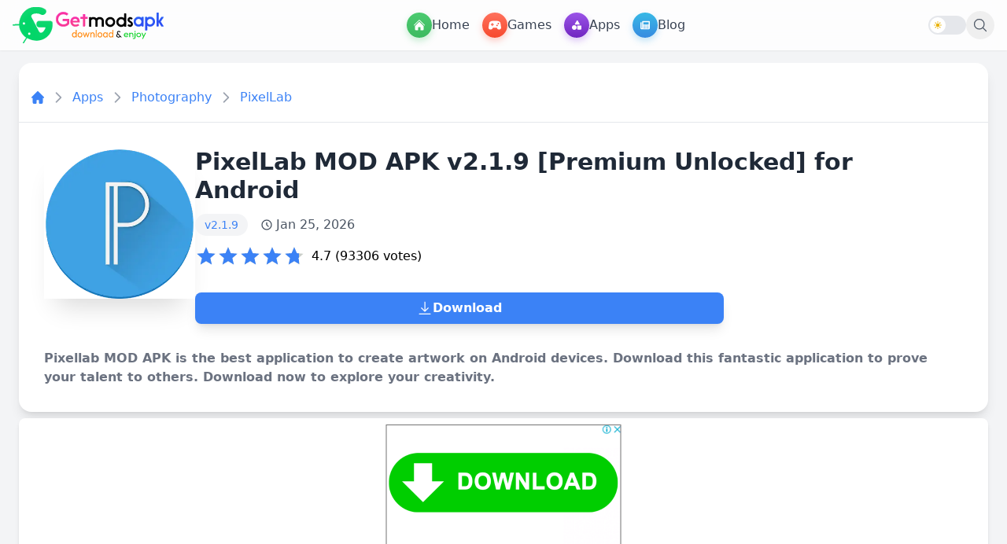

--- FILE ---
content_type: text/html; charset=UTF-8
request_url: https://getmodsapk.com/pixellab-text-on-pictures-mod-apk/
body_size: 38347
content:
<!DOCTYPE html>
<html lang="en">

<head>
    <meta charset="UTF-8">
    <meta name="viewport" content="width=device-width, initial-scale=1.0">
    <title>PixelLab MOD APK v2.1.9 [Premium Unlocked] for Android</title>
    <meta name="description" content="Pixellab MOD APK is the best application to create artwork on Android devices. Download this fantastic application to prove your talent to others. Download now to explore your creativity.">
    <meta name="robots" content="index, follow">
    <link rel="canonical" href="https://getmodsapk.com/pixellab-text-on-pictures-mod-apk/">
    <meta name="keywords" content="PixelLab MOD APK, Pro Unlocked, PixelLab APK, Works Offline, Latest Version, pixellab pro apk, pixellab mod apk download, pixellab mod apk 2021, PixelLab Premium APK download, PixelLab Mod APK 2022, PixelLab Mod APK latest version, PixelLab">

    <meta property="og:type" content="website">
    <meta property="og:title" content="PixelLab MOD APK v2.1.9 [Premium Unlocked] for Android">
    <meta property="og:description" content="Pixellab MOD APK is the best application to create artwork on Android devices. Download this fantastic application to prove your talent to others. Download now to explore your creativity.">
    <meta property="og:url" content="https://getmodsapk.com/pixellab-text-on-pictures-mod-apk/">
    <meta property="og:image" content="https://getmodsapk.com/favicon/favicon-512x512.png">
    <meta property="og:image:width" content="512">
    <meta property="og:image:height" content="512">

    <meta name="twitter:card" content="summary_large_image">
    <meta name="twitter:title" content="PixelLab MOD APK v2.1.9 [Premium Unlocked] for Android">
    <meta name="twitter:description" content="Pixellab MOD APK is the best application to create artwork on Android devices. Download this fantastic application to prove your talent to others. Download now to explore your creativity.">
    <meta name="twitter:image" content="https://getmodsapk.com/favicon/favicon-512x512.png">

    <link rel="icon" type="image/png" href="https://getmodsapk.com/favicon/favicon-96x96.png" sizes="96x96" />
    <link rel="icon" type="image/svg+xml" href="https://getmodsapk.com/favicon/favicon.svg" />
    <link rel="shortcut icon" href="https://getmodsapk.com/favicon/favicon.ico" />
    <link rel="apple-touch-icon" sizes="180x180" href="https://getmodsapk.com/favicon/apple-touch-icon.png" />
    <meta name="apple-mobile-web-app-title" content="GETMODSAPK.COM" />
    <link rel="manifest" href="https://getmodsapk.com/favicon/site.webmanifest" />
    <meta name="csrf-token" content="JOTFI9hWJLJRK1wxsXZhZSgO2SsTRpy5BMcVRi58">
    
    <script>
        if (localStorage.getItem('theme') === 'dark' || (!localStorage.getItem('theme') && window.matchMedia(
                '(prefers-color-scheme: dark)').matches)) {
            document.documentElement.classList.add('dark');
        } else {
            document.documentElement.classList.remove('dark');
        }
    </script>
    
    <link rel="preload" as="style" href="https://getmodsapk.com/build/assets/app-tXQNBHuh.css" /><link rel="preload" as="style" href="https://getmodsapk.com/build/assets/app-B_l4pjL9.css" /><link rel="modulepreload" href="https://getmodsapk.com/build/assets/app-Bf0GC0Nd.js" /><link rel="modulepreload" href="https://getmodsapk.com/build/assets/module.esm-uXcmRlT3.js" /><link rel="stylesheet" href="https://getmodsapk.com/build/assets/app-tXQNBHuh.css" /><link rel="stylesheet" href="https://getmodsapk.com/build/assets/app-B_l4pjL9.css" /><script type="module" src="https://getmodsapk.com/build/assets/app-Bf0GC0Nd.js"></script>    
    
<style>
:root{--post-color:#3b82f6;--post-color-light:rgba(59, 130, 246, 0.4);--post-color-dark:rgba(59, 130, 246, 0.9);--post-color-lighter:rgba(59, 130, 246, 0.2);--post-color-text:rgba(59, 130, 246, 0.8);--post-color-icon:rgba(59, 130, 246, 0.6);}
.unit-rating{width:8.75rem;height:1.75rem;font-size:1px;background-image:url("data:image/svg+xml,%3Csvg xmlns='http://www.w3.org/2000/svg' viewBox='0 0 24 24'%3E%3Cpath fill='%23CACEC9' d='M12,17.27L18.18,21l-1.64-7.03L22,9.24l-7.19-0.61L12,2L9.19,8.63L2,9.24l5.46,4.73L5.82,21L12,17.27z'/%3E%3C/svg%3E");list-style:none;margin:0;padding:0;position:relative;z-index:1}.unit-rating,.unit-rating li a:hover,.unit-rating li.current-rating{background-size:auto 100%}.unit-rating li{text-indent:-9000px;padding:0;margin:0;float:left;width:20%;height:100%}.unit-rating li a{width:20%;height:100%;text-decoration:none!important;text-indent:-9000px;z-index:17;position:absolute}.unit-rating li a:hover{background-image:url("data:image/svg+xml,%3Csvg xmlns='http://www.w3.org/2000/svg' viewBox='0 0 24 24'%3E%3Cpath fill='%233b82f6' d='M12,17.27L18.18,21l-1.64-7.03L22,9.24l-7.19-0.61L12,2L9.19,8.63L2,9.24l5.46,4.73L5.82,21L12,17.27z'/%3E%3C/svg%3E");z-index:2;left:0}.unit-rating a.r1-unit{left:0}.unit-rating a.r1-unit:hover{width:20%}.unit-rating a.r2-unit{left:20%}.unit-rating a.r2-unit:hover{width:40%}.unit-rating a.r3-unit{left:40%}.unit-rating a.r3-unit:hover{width:60%}.unit-rating a.r4-unit{left:60%}.unit-rating a.r4-unit:hover{width:80%}.unit-rating a.r5-unit{left:80%}.unit-rating a.r5-unit:hover{width:100%}.unit-rating li.current-rating{background-image:url("data:image/svg+xml,%3Csvg xmlns='http://www.w3.org/2000/svg' viewBox='0 0 24 24'%3E%3Cpath fill='%233b82f6' d='M12,17.27L18.18,21l-1.64-7.03L22,9.24l-7.19-0.61L12,2L9.19,8.63L2,9.24l5.46,4.73L5.82,21L12,17.27z'/%3E%3C/svg%3E");position:absolute;height:100%;text-indent:-9000px;z-index:1}
/* Toast Notification Styles */
.toast-notification { position: fixed; bottom: 20px; right: 20px; min-width: 280px; max-width: 350px; background-color: #333; color: white; padding: 1rem; border-radius: 0.5rem; box-shadow: 0 10px 15px -3px rgba(0, 0, 0, 0.1), 0 4px 6px -2px rgba(0, 0, 0, 0.05); z-index: 9999; display: flex; align-items: center; opacity: 0; transform: translateY(20px); transition: opacity 0.3s ease-out, transform 0.3s ease-out; visibility: hidden; } .toast-notification.show { opacity: 1; transform: translateY(0); visibility: visible; } .toast-icon { margin-right: 0.75rem; flex-shrink: 0; } .toast-icon svg { width: 1.5rem; height: 1.5rem; } .toast-content { flex-grow: 1; } .toast-title { font-weight: bold; margin-bottom: 0.25rem; } .toast-message { font-size: 0.875rem; } .toast-close { margin-left: 1rem; background: transparent; border: none; color: white; cursor: pointer; padding: 0.25rem; border-radius: 0.25rem; } .toast-close:hover { background-color: rgba(255,255,255,0.1); } .toast-notification.success { background-color: #22C55E; color: white; } .toast-notification.error { background-color: #EF4444; color: white; } .toast-notification.info { background-color: #3B82F6; color: white; } .toast-notification.warning { background-color: #F59E0B; color: white; }
</style>

<script type="application/ld+json">{"@context": "https://schema.org","@type": "BreadcrumbList","itemListElement": [
    {
        "@type": "ListItem",
        "position": 1,
        "name": "Home",
        "item": "https://getmodsapk.com"
    },
    {
        "@type": "ListItem",
        "position": 2,
        "name": "Apps",
        "item": "https://getmodsapk.com/apps"
    },
    {
        "@type": "ListItem",
        "position": 3,
        "name": "Photography",
        "item": "https://getmodsapk.com/app/photography"
    },
    {
        "@type": "ListItem",
        "position": 4,
        "name": "PixelLab",
        "item": "https://getmodsapk.com/pixellab-text-on-pictures-mod-apk"
    }
]}</script>

<script type="application/ld+json">{"@context":"https://schema.org","@type":"SoftwareApplication","headline":"PixelLab MOD APK v2.1.9 [Premium Unlocked] for Android","name":"PixelLab","operatingSystem":"Android 5.1+","applicationCategory":"Apps","description":"Pixellab MOD APK is the best application to create artwork on Android devices. Download this fantastic application to prove your talent to others. Download now to explore your creativity.","softwareVersion":"v2.1.9","fileSize":"30 MB","contentRating":"16+","datePublished":"2025-01-28T17:02:42+05:30","dateModified":"2026-01-25T16:15:00+05:30","author":{"@type":"Person","name":"GetModsApk Team"},"thumbnailUrl":"/storage/PixelLab MOD APK5.webp","inLanguage":"en-US","aggregateRating":{"@type":"AggregateRating","bestRating":"5","ratingValue":"4.7","ratingCount":"93306","worstRating":"1"},"offers":{"@type":"Offer","price":"0","priceCurrency":"USD"}}</script>


    <script src="https://cdnjs.cloudflare.com/ajax/libs/lazysizes/5.3.2/lazysizes.min.js" async></script>

</head>

<body class="bg-gray-100 dark:bg-gray-800">
    
    <div id="search-overlay"
        class="fixed inset-0 bg-white/95 backdrop-blur-sm z-50 transform translate-y-[-100%] transition-transform duration-300">
        <div class="container mx-auto px-4 h-full pt-8">
            <div class="relative flex items-center justify-between max-w-3xl mx-auto">
                <form action="https://getmodsapk.com/search" method="GET"
                    class="flex-1 flex items-center bg-gray-50 border border-gray-200 rounded-full shadow-sm hover:shadow-md transition-all duration-200 px-5 md:py-3">
                    <svg class="w-5 h-5 text-gray-400" xmlns="http://www.w3.org/2000/svg" fill="none"
                        viewBox="0 0 24 24" stroke-width="1.5" stroke="currentColor">
                        <path stroke-linecap="round" stroke-linejoin="round"
                            d="M21 21l-5.197-5.197m0 0A7.5 7.5 0 105.196 5.196a7.5 7.5 0 0010.607 10.607z"></path>
                    </svg>
                    <input type="search" name="query"
                        class="w-full text-lg bg-transparent border-none focus:outline-none focus:ring-0 placeholder-gray-400 text-gray-700"
                        placeholder="Search apps, games, and more...">
                </form>
                <button type="button" aria-label="close search" id="close-search"
                    class="ml-4 p-2.5 hover:bg-gray-100 rounded-full transition-all duration-200 group">
                    <svg class="w-6 h-6 text-gray-500 group-hover:text-gray-700" xmlns="http://www.w3.org/2000/svg"
                        fill="none" viewBox="0 0 24 24" stroke-width="1.5" stroke="currentColor">
                        <path stroke-linecap="round" stroke-linejoin="round" d="M6 18L18 6M6 6l12 12"></path>
                    </svg>
                </button>
            </div>
            <div class="mt-8 max-w-3xl mx-auto">
                <h3 class="text-sm font-medium text-gray-500 mb-4 px-1">Recent Searches</h3>
                <div id="recent-searches" class="flex flex-wrap gap-2.5"></div>
            </div>
        </div>
    </div>
    
    <header
        class="site-header fixed top-0 w-full bg-white/80 dark:bg-gray-900/90 backdrop-blur-md shadow-sm z-40 transition-colors duration-300">
        <nav class="max-w-screen-xl mx-auto px-4">
            <div class="flex items-center justify-between h-16">
                <!-- Desktop Menu -->
                <div class="hidden w-full lg:flex items-center justify-between flex-wrap">
                    <!-- Site logo -->
                    <a href="https://getmodsapk.com" class="flex items-center sm:mb-0"
                        aria-label="GETMODSAPK.COM - Modded APKs & Premium Android Apps">
                        <img src="https://getmodsapk.com/storage/media/2025/4/logo/gma-white-logo.svg"
                            class="h-16 w-48 transition-opacity dark:hidden" alt="GETMODSAPK Logo" width="192"
                            height="64" />
                        <img src="https://getmodsapk.com/images/gma-dark.svg"
                            class="h-16 w-48 transition-opacity hidden dark:block" alt="GETMODSAPK Logo" width="192"
                            height="64" />
                    </a>
                    <!-- Menu Links -->
                    <div class="flex items-center gap-4">
                        <a href="https://getmodsapk.com" aria-label="Home Menu"
                            class="flex items-center gap-2 text-gray-700 dark:text-gray-200 font-medium hover:bg-gray-100 dark:hover:bg-gray-800 p-2 rounded-lg transition-colors">
                            <i
                                class="flex items-center justify-center text-white w-8 min-w-8 max-w-8 h-8 rounded-full align-top bg-gradient-to-b from-[#4CCB70] to-[#3DBA60] shadow-[0_0.25rem_0.5rem_0_rgba(69,195,104,0.3)]">
                                <svg class="w-4 h-4 block text-white" xmlns="http://www.w3.org/2000/svg"
                                    viewBox="0 0 24 24" fill="currentColor">
                                    <path
                                        d="M11.47 3.841a.75.75 0 0 1 1.06 0l8.69 8.69a.75.75 0 1 0 1.06-1.061l-8.689-8.69a2.25 2.25 0 0 0-3.182 0l-8.69 8.69a.75.75 0 1 0 1.061 1.06l8.69-8.689Z" />
                                    <path
                                        d="m12 5.432 8.159 8.159c.03.03.06.058.091.086v6.198c0 1.035-.84 1.875-1.875 1.875H15a.75.75 0 0 1-.75-.75v-4.5a.75.75 0 0 0-.75-.75h-3a.75.75 0 0 0-.75.75V21a.75.75 0 0 1-.75.75H5.625a1.875 1.875 0 0 1-1.875-1.875v-6.198a2.29 2.29 0 0 0 .091-.086L12 5.432Z" />
                                </svg>
                            </i>
                            <span>Home</span>
                        </a>
                        <a href="https://getmodsapk.com/games/" aria-label="Games Menu"
                            class="flex items-center gap-2 text-gray-700 dark:text-gray-200 font-medium hover:bg-gray-100 dark:hover:bg-gray-800 p-2 rounded-lg transition-colors">
                            <i
                                class="flex items-center justify-center text-white w-8 min-w-8 max-w-8 h-8 rounded-full align-top bg-gradient-to-b from-[#FF715C] to-[#F74A2F] shadow-[0_0.25rem_0.5rem_0_rgba(255,89,64,0.3)]">
                                <svg class="w-4 h-4 block text-white" aria-hidden="true" focusable="false"
                                    xmlns="http://www.w3.org/2000/svg" viewBox="0 0 640 512">
                                    <path fill="currentColor"
                                        d="M640 384.2c0-5.257-.4576-10.6-1.406-15.98l-33.38-211.6C591.4 77.96 522 32 319.1 32C119 32 48.71 77.46 34.78 156.6l-33.38 211.6c-.9487 5.383-1.406 10.72-1.406 15.98c0 51.89 44.58 95.81 101.5 95.81c49.69 0 93.78-30.06 109.5-74.64l7.5-21.36h203l7.5 21.36c15.72 44.58 59.81 74.64 109.5 74.64C595.4 479.1 640 436.1 640 384.2zM247.1 248l-31.96-.0098L215.1 280c0 13.2-10.78 24-23.98 24c-13.2 0-24.02-10.8-24.02-24l.0367-32.01L135.1 248c-13.2 0-23.98-10.8-23.98-24c0-13.2 10.77-24 23.98-24l32.04-.011L167.1 168c0-13.2 10.82-24 24.02-24c13.2 0 23.98 10.8 23.98 24l.0368 31.99L247.1 200c13.2 0 24.02 10.8 24.02 24C271.1 237.2 261.2 248 247.1 248zM432 311.1c-22.09 0-40-17.92-40-40c0-22.08 17.91-40 40-40s40 17.92 40 40C472 294.1 454.1 311.1 432 311.1zM496 215.1c-22.09 0-40-17.92-40-40c0-22.08 17.91-40 40-40s40 17.92 40 40C536 198.1 518.1 215.1 496 215.1z">
                                    </path>
                                </svg>
                            </i>
                            <span>Games</span>
                        </a>
                        <a href="https://getmodsapk.com/apps/" aria-label="Apps Menu"
                            class="flex items-center gap-2 text-gray-700 dark:text-gray-200 font-medium hover:bg-gray-100 dark:hover:bg-gray-800 p-2 rounded-lg transition-colors">
                            <i
                                class="flex items-center justify-center text-white w-8 min-w-8 max-w-8 h-8 rounded-full align-top bg-gradient-to-b from-[#9B54E8] to-[#7126C1] shadow-[0_0.25rem_0.5rem_0_rgba(146,72,225,0.3)]">
                                <svg class="w-3 h-3 block text-white" aria-hidden="true" focusable="false"
                                    xmlns="http://www.w3.org/2000/svg" viewBox="0 0 512 512">
                                    <path fill="currentColor"
                                        d="M411.4 175.5C417.4 185.4 417.5 197.7 411.8 207.8C406.2 217.8 395.5 223.1 384 223.1H192C180.5 223.1 169.8 217.8 164.2 207.8C158.5 197.7 158.6 185.4 164.6 175.5L260.6 15.54C266.3 5.897 276.8 0 288 0C299.2 0 309.7 5.898 315.4 15.54L411.4 175.5zM288 312C288 289.9 305.9 272 328 272H472C494.1 272 512 289.9 512 312V456C512 478.1 494.1 496 472 496H328C305.9 496 288 478.1 288 456V312zM0 384C0 313.3 57.31 256 128 256C198.7 256 256 313.3 256 384C256 454.7 198.7 512 128 512C57.31 512 0 454.7 0 384z">
                                    </path>
                                </svg>
                            </i>
                            <span>Apps</span>
                        </a>
                        <a href="https://getmodsapk.com/blog/" aria-label="Blog Menu"
                            class="flex items-center gap-2 text-gray-700 dark:text-gray-200 font-medium hover:bg-gray-100 dark:hover:bg-gray-800 p-2 rounded-lg transition-colors">
                            <i
                                class="flex items-center justify-center text-white w-8 min-w-8 max-w-8 h-8 rounded-full align-top bg-gradient-to-b from-[#38B9E6] to-[#368BE1] shadow-[0_0.25rem_0.5rem_0_rgba(55,169,228,0.3)]">
                                <svg class="w-3 h-3 block text-white" aria-hidden="true" focusable="false"
                                    xmlns="http://www.w3.org/2000/svg" viewBox="0 0 512 512">
                                    <path fill="currentColor"
                                        d="M480 32H128C110.3 32 96 46.33 96 64v336C96 408.8 88.84 416 80 416S64 408.8 64 400V96H32C14.33 96 0 110.3 0 128v288c0 35.35 28.65 64 64 64h384c35.35 0 64-28.65 64-64V64C512 46.33 497.7 32 480 32zM272 416h-96C167.2 416 160 408.8 160 400C160 391.2 167.2 384 176 384h96c8.836 0 16 7.162 16 16C288 408.8 280.8 416 272 416zM272 320h-96C167.2 320 160 312.8 160 304C160 295.2 167.2 288 176 288h96C280.8 288 288 295.2 288 304C288 312.8 280.8 320 272 320zM432 416h-96c-8.836 0-16-7.164-16-16c0-8.838 7.164-16 16-16h96c8.836 0 16 7.162 16 16C448 408.8 440.8 416 432 416zM432 320h-96C327.2 320 320 312.8 320 304C320 295.2 327.2 288 336 288h96C440.8 288 448 295.2 448 304C448 312.8 440.8 320 432 320zM448 208C448 216.8 440.8 224 432 224h-256C167.2 224 160 216.8 160 208v-96C160 103.2 167.2 96 176 96h256C440.8 96 448 103.2 448 112V208z">
                                    </path>
                                </svg>
                            </i>
                            <span>Blog</span>
                        </a>
                    </div>
                    <div class="flex items-center gap-6">
                        <!-- Dark Mode Toggle -->
                        <div class="flex items-center" x-data="{
    darkMode: false,
    init() {
        this.darkMode = localStorage.getItem('theme') === 'dark' ||
            (!('theme' in localStorage) && window.matchMedia('(prefers-color-scheme: dark)').matches);
        this.$nextTick(() => {
            document.documentElement.classList.toggle('dark', this.darkMode);
        });
    }
}" x-init="init()">
    <button
        @click="darkMode = !darkMode; document.documentElement.classList.toggle('dark', darkMode); localStorage.setItem('theme', darkMode ? 'dark' : 'light')"
        aria-label="Toggle dark mode"
        class="relative w-12 h-6 rounded-full bg-gray-200 dark:bg-gray-700 transition-colors duration-300 focus:outline-none">
        <span
            class="absolute inset-y-0.5 left-0.5 bg-white dark:bg-blue-400 w-5 h-5 rounded-full transform transition-transform duration-300 flex items-center justify-center"
            :class="darkMode ? 'translate-x-6' : ''">
            <template x-if="!darkMode">
                <svg xmlns="http://www.w3.org/2000/svg" class="h-3 w-3 text-yellow-500"
                    viewBox="0 0 20 20" fill="currentColor">
                    <path fill-rule="evenodd"
                        d="M10 2a1 1 0 011 1v1a1 1 0 11-2 0V3a1 1 0 011-1zm4 8a4 4 0 11-8 0 4 4 0 018 0zm-.464 4.95l.707.707a1 1 0 001.414-1.414l-.707-.707a1 1 0 00-1.414 1.414zm2.12-10.607a1 1 0 010 1.414l-.706.707a1 1 0 11-1.414-1.414l.707-.707a1 1 0 011.414 0zM17 11a1 1 0 100-2h-1a1 1 0 100 2h1zm-7 4a1 1 0 011 1v1a1 1 0 11-2 0v-1a1 1 0 011-1zM5.05 6.464A1 1 0 106.465 5.05l-.708-.707a1 1 0 00-1.414 1.414l.707.707zm1.414 8.486l-.707.707a1 1 0 01-1.414-1.414l.707-.707a1 1 0 011.414 1.414zM4 11a1 1 0 100-2H3a1 1 0 000 2h1z"
                        clip-rule="evenodd" />
                </svg>
            </template>
            <template x-if="darkMode">
                <svg xmlns="http://www.w3.org/2000/svg" class="h-3 w-3 text-white"
                    viewBox="0 0 20 20" fill="currentColor">
                    <path
                        d="M17.293 13.293A8 8 0 016.707 2.707a8.001 8.001 0 1010.586 10.586z" />
                </svg>
            </template>
        </span>
    </button>
</div>                        <button id="open-search" type="button" aria-label="open search"
                            class="p-2 hover:bg-gray-100 dark:hover:bg-gray-800 rounded-full hidden md:flex text-gray-600 dark:text-gray-300 transition-colors">
                            <svg class="w-5 h-5" xmlns="http://www.w3.org/2000/svg" fill="none"
                                viewBox="0 0 24 24" stroke-width="1.5" stroke="currentColor">
                                <path stroke-linecap="round" stroke-linejoin="round"
                                    d="M21 21l-5.197-5.197m0 0A7.5 7.5 0 105.196 5.196a7.5 7.5 0 0010.607 10.607z" />
                            </svg>
                        </button>
                    </div>
                </div>

                
                <div class="lg:hidden w-full flex items-center justify-between">
                    
                    <button id="mobile-menu-button" onclick="toggleSidebar()" type="button"
                        aria-label="Mobile menu button"
                        class="p-2 hover:bg-gray-100 dark:hover:bg-gray-800 rounded-full text-gray-600 dark:text-gray-300 transition-colors">
                        <svg class="w-6 h-6" xmlns="http://www.w3.org/2000/svg" fill="none" viewBox="0 0 24 24" stroke-width="1.5" stroke="currentColor" class="size-6">
                            <path stroke-linecap="round" stroke-linejoin="round" d="M3.75 6.75h16.5M3.75 12h16.5m-16.5 5.25H12" />
                          </svg>
                          
                    </button>

                    
                    <a href="https://getmodsapk.com" class="flex items-center sm:mb-0"
                        aria-label="GETMODSAPK.COM - Modded APKs & Premium Android Apps">
                        <img src="https://getmodsapk.com/storage/media/2025/4/logo/gma-white-logo.svg"
                            class="h-16 w-48 transition-opacity dark:hidden" alt="GETMODSAPK Logo" width="192"
                            height="64" />
                        <img src="https://getmodsapk.com/images/gma-dark.svg"
                            class="h-16 w-48 transition-opacity hidden dark:block" alt="GETMODAPK Logo"
                            width="192" height="64" />
                    </a>

                    
                    <div class="flex items-center gap-2">
                        <!-- Dark Mode Toggle -->
                        
                        

                        
                        <button type="button" aria-label="mobile search button" id="mobile-search-button"
                            class="p-2 hover:bg-gray-100 dark:hover:bg-gray-800 rounded-full text-gray-600 dark:text-gray-300 transition-colors">
                            <svg class="w-5 h-5" xmlns="http://www.w3.org/2000/svg" fill="none"
                                viewBox="0 0 24 24" stroke-width="1.5" stroke="currentColor">
                                <path stroke-linecap="round" stroke-linejoin="round"
                                    d="M21 21l-5.197-5.197m0 0A7.5 7.5 0 105.196 5.196a7.5 7.5 0 0010.607 10.607z" />
                            </svg>
                        </button>
                    </div>
                </div>
            </div>
            <!-- Mobile Sidebar -->
            <div id="sidebar"
    class="fixed top-0 left-0 w-full bg-white dark:bg-gray-900 shadow-lg transform -translate-x-full transition-transform duration-300 ease-in-out z-50 lg:hidden h-screen overflow-y-auto">
    <div class="p-6 bg-white dark:bg-gray-900 rounded-3xl shadow-lg max-w-3xl mx-auto">
        <div class="flex justify-between items-center mb-6">
            <div class="flex items-center gap-3">
                <div class="w-12 h-12 rounded-full flex items-end justify-center">
                    <img src="https://getmodsapk.com/storage/media/2025/4/favicon/favicon-gma.svg" alt="Site Logo" class="w-12 h-12" width="24" height="24">                      
                </div>
                <h2 class="text-2xl font-bold dark:text-white">GETMODSAPK.COM</h2>
            </div>
            <button onclick="toggleSidebar()" aria-label="Toggle Mobile Menu"
                class="p-2 text-gray-600 dark:text-gray-300 hover:text-gray-900 dark:hover:text-white">
                <svg class="w-6 h-6" xmlns="http://www.w3.org/2000/svg" fill="none" viewBox="0 0 24 24" stroke-width="1.5" stroke="currentColor" class="size-6">
                    <path stroke-linecap="round" stroke-linejoin="round" d="M6 18 18 6M6 6l12 12" />
                </svg>
            </button>
        </div>

        <form action="https://getmodsapk.com/search" method="GET" class="relative mb-6">
            <input  type="search" name="query" placeholder="Search for apps, games, blogs..."
                class="w-full py-3 px-4 pr-10 bg-gray-100 dark:bg-gray-800 rounded-full text-gray-600 dark:text-gray-300 outline-none border-none focus:ring-0">
            <button type="submit" class="absolute right-3 top-1/2 transform -translate-y-1/2" aria-label="mobile search">
                <svg xmlns="http://www.w3.org/2000/svg" fill="none" viewBox="0 0 24 24" stroke-width="2" stroke="currentColor" class="size-6 text-blue-500">
                    <path stroke-linecap="round" stroke-linejoin="round" d="m21 21-5.197-5.197m0 0A7.5 7.5 0 1 0 5.196 5.196a7.5 7.5 0 0 0 10.607 10.607Z" />
                  </svg>                  
            </button>
        </form>

        <div class="grid grid-cols-2 gap-4">
            <!-- Home -->
            <a href="https://getmodsapk.com"
                class="flex flex-col items-center justify-center p-6 rounded-2xl bg-gradient-to-r from-blue-300 to-blue-500 text-white">
                <span class="text-3xl mb-2"><svg xmlns="http://www.w3.org/2000/svg" viewBox="0 0 24 24"
                        fill="currentColor" class="size-8">
                        <path
                            d="M11.47 3.841a.75.75 0 0 1 1.06 0l8.69 8.69a.75.75 0 1 0 1.06-1.061l-8.689-8.69a2.25 2.25 0 0 0-3.182 0l-8.69 8.69a.75.75 0 1 0 1.061 1.06l8.69-8.689Z" />
                        <path
                            d="m12 5.432 8.159 8.159c.03.03.06.058.091.086v6.198c0 1.035-.84 1.875-1.875 1.875H15a.75.75 0 0 1-.75-.75v-4.5a.75.75 0 0 0-.75-.75h-3a.75.75 0 0 0-.75.75V21a.75.75 0 0 1-.75.75H5.625a1.875 1.875 0 0 1-1.875-1.875v-6.198a2.29 2.29 0 0 0 .091-.086L12 5.432Z" />
                    </svg>
                </span>
                <span class="text-xl font-medium">Home</span>
            </a>

            <!-- Games -->
            <a href="https://getmodsapk.com/games/"
                class="flex flex-col items-center justify-center p-6 rounded-2xl bg-gradient-to-r from-red-300 to-red-500 text-white">
                <span class="text-3xl mb-2"><svg fill="currentColor" class="size-8"  xmlns="http://www.w3.org/2000/svg" width="22" height="22" viewBox="25.41 21.89 5.5 5.5"><path d="m30.902 25.41 0.002 0.001 -0.17 -1.29a1.292 1.292 0 0 0 -0.016 -0.124l0 -0.001v0c-0.11 -0.601 -0.635 -1.056 -1.268 -1.056 -0.008 0 -0.016 0 -0.024 0.001 -0.001 0 -0.003 -0.001 -0.004 -0.001h-2.522c-0.001 0 -0.003 0.001 -0.004 0.001 -0.008 0 -0.016 -0.001 -0.024 -0.001 -0.632 0 -1.158 0.456 -1.268 1.056l0 0 0 0.001a1.292 1.292 0 0 0 -0.016 0.124l-0.17 1.29 0.002 -0.001c-0.005 0.035 -0.008 0.071 -0.008 0.107 0 0.455 0.369 0.823 0.824 0.823 0.244 0 0.463 -0.107 0.614 -0.276l0 0.001 0.691 -0.711a0.868 0.868 0 0 1 0.623 -0.264 0.862 0.862 0 0 1 0.619 0.262l0.692 0.713 0 -0.001c0.151 0.169 0.37 0.276 0.614 0.276 0.455 0 0.823 -0.369 0.823 -0.823 0 -0.036 -0.003 -0.072 -0.008 -0.107m-3.48 -1.036h-0.295a0.074 0.074 0 0 0 -0.074 0.074v0.295a0.182 0.182 0 1 1 -0.364 0V24.449a0.074 0.074 0 0 0 -0.074 -0.074h-0.295a0.182 0.182 0 0 1 0 -0.364h0.295a0.074 0.074 0 0 0 0.074 -0.074v-0.295a0.182 0.182 0 0 1 0.364 0v0.295a0.074 0.074 0 0 0 0.074 0.074h0.295a0.182 0.182 0 0 1 0 0.364m1.435 0.025a0.207 0.207 0 1 1 0 -0.414 0.207 0.207 0 0 1 0 0.414m0.515 -0.929a0.207 0.207 0 0 1 0.207 0.207c0 0.114 -0.093 0.207 -0.207 0.207s-0.207 -0.093 -0.207 -0.207a0.207 0.207 0 0 1 0.207 -0.207m0 1.443a0.207 0.207 0 0 1 -0.207 -0.207 0.207 0.207 0 1 1 0.207 0.207m0.515 -0.515a0.207 0.207 0 1 1 0.207 -0.207 0.207 0.207 0 0 1 -0.207 0.207"/></svg></span>
                <span class="text-xl font-medium">Games</span>
            </a>

            <!-- Apps -->
            <a href="https://getmodsapk.com/apps/"
                class="flex flex-col items-center justify-center p-6 rounded-2xl bg-gradient-to-r from-purple-400 to-purple-600 text-white">
                <span class="text-3xl mb-2"><svg xmlns="http://www.w3.org/2000/svg" viewBox="0 0 24 24" fill="currentColor" class="size-8">
                    <path d="M6 3a3 3 0 0 0-3 3v2.25a3 3 0 0 0 3 3h2.25a3 3 0 0 0 3-3V6a3 3 0 0 0-3-3H6ZM15.75 3a3 3 0 0 0-3 3v2.25a3 3 0 0 0 3 3H18a3 3 0 0 0 3-3V6a3 3 0 0 0-3-3h-2.25ZM6 12.75a3 3 0 0 0-3 3V18a3 3 0 0 0 3 3h2.25a3 3 0 0 0 3-3v-2.25a3 3 0 0 0-3-3H6ZM17.625 13.5a.75.75 0 0 0-1.5 0v2.625H13.5a.75.75 0 0 0 0 1.5h2.625v2.625a.75.75 0 0 0 1.5 0v-2.625h2.625a.75.75 0 0 0 0-1.5h-2.625V13.5Z" />
                  </svg>
                  </span>
                <span class="text-xl font-medium">Apps</span>
            </a>

            <!-- Blog -->
            <a href="https://getmodsapk.com/blog/"
                class="flex flex-col items-center justify-center p-6 rounded-2xl bg-gradient-to-r from-yellow-200 to-yellow-400 text-white">
                <span class="text-3xl mb-2"><svg xmlns="http://www.w3.org/2000/svg" viewBox="0 0 24 24" fill="currentColor" class="size-8">
                    <path fill-rule="evenodd" d="M5.625 1.5c-1.036 0-1.875.84-1.875 1.875v17.25c0 1.035.84 1.875 1.875 1.875h12.75c1.035 0 1.875-.84 1.875-1.875V12.75A3.75 3.75 0 0 0 16.5 9h-1.875a1.875 1.875 0 0 1-1.875-1.875V5.25A3.75 3.75 0 0 0 9 1.5H5.625ZM7.5 15a.75.75 0 0 1 .75-.75h7.5a.75.75 0 0 1 0 1.5h-7.5A.75.75 0 0 1 7.5 15Zm.75 2.25a.75.75 0 0 0 0 1.5H12a.75.75 0 0 0 0-1.5H8.25Z" clip-rule="evenodd" />
                    <path d="M12.971 1.816A5.23 5.23 0 0 1 14.25 5.25v1.875c0 .207.168.375.375.375H16.5a5.23 5.23 0 0 1 3.434 1.279 9.768 9.768 0 0 0-6.963-6.963Z" />
                  </svg>
                  </span>
                <span class="text-xl font-medium">Blog</span>
            </a>

            <!-- Help & FAQ -->
            <a href="https://getmodsapk.com/faq"
                class="flex flex-col items-center justify-center p-6 rounded-2xl bg-gradient-to-b from-green-400 to-green-500 text-white">
                <span class="text-3xl mb-2"><svg xmlns="http://www.w3.org/2000/svg" viewBox="0 0 24 24" fill="currentColor" class="size-8">
                    <path fill-rule="evenodd" d="M2.25 12c0-5.385 4.365-9.75 9.75-9.75s9.75 4.365 9.75 9.75-4.365 9.75-9.75 9.75S2.25 17.385 2.25 12Zm11.378-3.917c-.89-.777-2.366-.777-3.255 0a.75.75 0 0 1-.988-1.129c1.454-1.272 3.776-1.272 5.23 0 1.513 1.324 1.513 3.518 0 4.842a3.75 3.75 0 0 1-.837.552c-.676.328-1.028.774-1.028 1.152v.75a.75.75 0 0 1-1.5 0v-.75c0-1.279 1.06-2.107 1.875-2.502.182-.088.351-.199.503-.331.83-.727.83-1.857 0-2.584ZM12 18a.75.75 0 1 0 0-1.5.75.75 0 0 0 0 1.5Z" clip-rule="evenodd" />
                  </svg>
                  </span>
                <span class="text-xl font-medium">FAQ</span>
            </a>

            <!-- Dark Mode -->
            <button x-data="{
                darkMode: false,
                init() {
                    this.darkMode = localStorage.getItem('theme') === 'dark' ||
                        (!('theme' in localStorage) && window.matchMedia('(prefers-color-scheme: dark)').matches);
                    this.$nextTick(() => {
                        document.documentElement.classList.toggle('dark', this.darkMode);
                    });
                }
            }" x-init="init()"
                @click="darkMode = !darkMode; document.documentElement.classList.toggle('dark', darkMode); localStorage.setItem('theme', darkMode ? 'dark' : 'light')"
                class="w-full transition-all duration-300 ease-in-out transform focus:outline-none">
                <div class="flex flex-col items-center justify-center p-6 rounded-2xl bg-gradient-to-b from-yellow-400 to-orange-500 text-white transition-colors duration-300">
                    <span class="text-3xl mb-2 transition-transform duration-300">
                        <template x-if="!darkMode">
                            <svg xmlns="http://www.w3.org/2000/svg" viewBox="0 0 24 24" fill="currentColor" class="size-8 transition-transform duration-300 hover:rotate-180">
                                <path d="M12 2.25a.75.75 0 01.75.75v2.25a.75.75 0 01-1.5 0V3a.75.75 0 01.75-.75zM7.5 12a4.5 4.5 0 119 0 4.5 4.5 0 01-9 0zM18.894 6.166a.75.75 0 00-1.06-1.06l-1.591 1.59a.75.75 0 101.06 1.061l1.591-1.59zM21.75 12a.75.75 0 01-.75.75h-2.25a.75.75 0 010-1.5H21a.75.75 0 01.75.75zM17.834 18.894a.75.75 0 001.06-1.06l-1.59-1.591a.75.75 0 10-1.061 1.06l1.59 1.591zM12 18a.75.75 0 01.75.75V21a.75.75 0 01-1.5 0v-2.25A.75.75 0 0112 18zM7.758 17.303a.75.75 0 00-1.061-1.06l-1.591 1.59a.75.75 0 001.06 1.061l1.591-1.59zM6 12a.75.75 0 01-.75.75H3a.75.75 0 010-1.5h2.25A.75.75 0 016 12zM6.697 7.757a.75.75 0 001.06-1.06l-1.59-1.591a.75.75 0 00-1.061 1.06l1.59 1.591z" />
                            </svg>
                        </template>
                        <template x-if="darkMode">
                            <svg xmlns="http://www.w3.org/2000/svg" viewBox="0 0 24 24" fill="currentColor" class="size-8 transition-transform duration-300 hover:rotate-180">
                                <path fill-rule="evenodd" d="M9.528 1.718a.75.75 0 01.162.819A8.97 8.97 0 009 6a9 9 0 009 9 8.97 8.97 0 003.463-.69.75.75 0 01.981.98 10.503 10.503 0 01-9.694 6.46c-5.799 0-10.5-4.7-10.5-10.5 0-4.368 2.667-8.112 6.46-9.694a.75.75 0 01.818.162z" clip-rule="evenodd" />
                            </svg>
                        </template>
                    </span>
                    <span class="text-xl font-medium transition-opacity duration-300" x-text="darkMode ? 'Light Mode' : 'Dark Mode'"></span>
                </div>
            </button>
        </div>

        <div class="flex justify-center mt-8 space-x-6">
            
            
            <a href="https://t.me/GETMODSAPK_COM" target="_blank" rel="noopener noreferrer" aria-label="Join Telegram">
                <svg class="w-12 h-12 rounded-full bg-[#34b6f7] flex items-center justify-center text-white" width="48" height="48" viewBox="0 0 32 32" fill="none" xmlns="http://www.w3.org/2000/svg"><path d="M22.987 10.209c.124-.806-.642-1.441-1.358-1.127L7.365 15.345c-.514.225-.476 1.003.056 1.173l2.942.937c.562.179 1.17.086 1.66-.253l6.632-4.582c.2-.138.418.147.247.323l-4.774 4.922c-.463.477-.371 1.286.186 1.636l5.345 3.351c.6.376 1.37-.001 1.483-.726z" fill="#fff"/><defs><linearGradient id="a" x1="16" y1="2" x2="16" y2="30" gradientUnits="userSpaceOnUse"><stop stop-color="#37BBFE"/><stop offset="1" stop-color="#007DBB"/></linearGradient></defs></svg>
            </a>
            
            <a href="https://whatsapp.com/channel/0029Vb6IyLyCnA7lVY6SMi44" aria-label="Join Whatsapp" aria-disabled="true">
                <svg width="48" height="48" viewBox="0 0 48 48" xmlns="http://www.w3.org/2000/svg"><path fill="#25D366" d="M48 24a24 24 0 0 1-24 24A24 24 0 0 1 0 24a24 24 0 0 1 48 0"/><g transform="translate(9, 9) scale(0.0974)" fill="#FFFFFF"><path d="M227.904,176.981c-0.6-0.288-23.054-11.345-27.044-12.781c-1.629-0.585-3.374-1.156-5.23-1.156 c-3.032,0-5.579,1.511-7.563,4.479c-2.243,3.334-9.033,11.271-11.131,13.642c-0.274,0.313-0.648,0.687-0.872,0.687 c-0.201,0-3.676-1.431-4.728-1.888c-24.087-10.463-42.37-35.624-44.877-39.867c-0.358-0.61-0.373-0.887-0.376-0.887 c0.088-0.323,0.898-1.135,1.316-1.554c1.223-1.21,2.548-2.805,3.83-4.348c0.607-0.731,1.215-1.463,1.812-2.153 c1.86-2.164,2.688-3.844,3.648-5.79l0.503-1.011c2.344-4.657,0.342-8.587-0.305-9.856c-0.531-1.062-10.012-23.944-11.02-26.348 c-2.424-5.801-5.627-8.502-10.078-8.502c-0.413,0,0,0-1.732,0.073c-2.109,0.089-13.594,1.601-18.672,4.802 c-5.385,3.395-14.495,14.217-14.495,33.249c0,17.129,10.87,33.302,15.537,39.453c0.116,0.155,0.329,0.47,0.638,0.922 c17.873,26.102,40.154,45.446,62.741,54.469c21.745,8.686,32.042,9.69,37.896,9.69c0.001,0,0.001,0,0.001,0 c2.46,0,4.429-0.193,6.166-0.364l1.102-0.105c7.512-0.666,24.02-9.22,27.775-19.655c2.958-8.219,3.738-17.199,1.77-20.458 C233.168,179.508,230.845,178.393,227.904,176.981z"/><path d="M156.734,0C73.318,0,5.454,67.354,5.454,150.143c0,26.777,7.166,52.988,20.741,75.928L0.212,302.716 c-0.484,1.429-0.124,3.009,0.933,4.085C1.908,307.58,2.943,308,4,308c0.405,0,0.813-0.061,1.211-0.188l79.92-25.396 c21.87,11.685,46.588,17.853,71.604,17.853C240.143,300.27,308,232.923,308,150.143C308,67.354,240.143,0,156.734,0z M156.734,268.994c-23.539,0-46.338-6.797-65.936-19.657c-0.659-0.433-1.424-0.655-2.194-0.655c-0.407,0-0.815,0.062-1.212,0.188 l-40.035,12.726l12.924-38.129c0.418-1.234,0.209-2.595-0.561-3.647c-14.924-20.392-22.813-44.485-22.813-69.677 c0-65.543,53.754-118.867,119.826-118.867c66.064,0,119.812,53.324,119.812,118.867 C276.546,215.678,222.799,268.994,156.734,268.994z"/></g></svg>
            </a>
        </div>
    </div>
</div>
        
        </nav>
    </header>
    <script>
        function toggleSidebar() {
            const sidebar = document.getElementById('sidebar');
            const overlay = document.getElementById('overlay');
            const body = document.body;

            sidebar.classList.toggle('-translate-x-full');
            overlay.classList.toggle('hidden');

            // Toggle body scrolling
            if (sidebar.classList.contains('-translate-x-full')) {
                body.style.overflow = 'auto';
            } else {
                body.style.overflow = 'hidden';
            }
        }
    </script>
    <!-- Search Modal would likely be here -->



<main class="max-w-screen-xl mt-20 mx-auto md:px-4">
    <article class="main-content">
        
        <div class="bg-white dark:bg-[#273d52] rounded-2xl shadow-lg overflow-hidden m-2 pt-4 pb-8">
            
            <nav class="p-4 border-b overflow-y-auto dark:border-dashed dark:border-gray-600" aria-label="Breadcrumb">
                <ol class="inline-flex items-center space-x-2">
                    <li class="inline-flex items-center">
                        <a href="https://getmodsapk.com" class="text-[var(--post-color)] hover:brightness-75 flex items-center" aria-label="Home">
                            <svg class="w-4 h-4" fill="currentColor" viewBox="0 0 20 20"><path d="m19.707 9.293-2-2-7-7a1 1 0 0 0-1.414 0l-7 7-2 2a1 1 0 0 0 1.414 1.414L2 10.414V18a2 2 0 0 0 2 2h3a1 1 0 0 0 1-1v-4a1 1 0 0 1 1-1h2a1 1 0 0 1 1 1v4a1 1 0 0 0 1 1h3a2 2 0 0 0 2-2v-7.586l.293.293a1 1 0 0 0 1.414-1.414Z" /></svg>
                        </a>
                    </li>
                                        <li class="inline-flex items-center truncate">
                        <svg class="w-5 h-5 text-gray-400" fill="none" stroke="currentColor" viewBox="0 0 24 24"><path stroke-linecap="round" stroke-linejoin="round" stroke-width="2" d="M9 5l7 7-7 7" /></svg>
                        <a href="https://getmodsapk.com/apps" class="text-[var(--post-color)] hover:brightness-75 ml-2">Apps</a>
                    </li>
                                                            <li class="flex items-center truncate">
                        <svg class="w-5 h-5 text-gray-400" fill="none" stroke="currentColor" viewBox="0 0 24 24"><path stroke-linecap="round" stroke-linejoin="round" stroke-width="2" d="M9 5l7 7-7 7" /></svg>
                        <a href="https://getmodsapk.com/app/photography" class="text-[var(--post-color)] hover:brightness-75 ml-2">Photography</a>
                    </li>
                                                            <li class="flex items-center truncate">
                        <svg class="w-5 h-5 text-gray-400" fill="none" stroke="currentColor" viewBox="0 0 24 24"><path stroke-linecap="round" stroke-linejoin="round" stroke-width="2" d="M9 5l7 7-7 7" /></svg>
                        <span class="ml-2 font-medium text-[var(--post-color)] transition-all duration-200">PixelLab</span>
                    </li>
                                    </ol>
            </nav>
            
            <div class="flex flex-col gap-x-6 gap-y-6 items-center px-4 my-8 md:px-8 md:flex-row md:items-start">
                
                <div id="post-thumbnail" class="shadow-[0_1.5rem_2rem_-1rem_#00000029]">
                    <img src="https://getmodsapk.com/storage/PixelLab MOD APK5.webp" alt="PixelLab Banner" width="192" height="192" class="w-48 h-48 object-cover rounded-lg">
                </div>
                
                <div class="my-2 md:flex-1 md:my-0">
                    <div id="post-title" class="flex items-center mb-3">
                        <h1 class="text-2xl lg:text-3xl font-bold text-gray-800 dark:text-white text-center md:text-left">PixelLab MOD APK v2.1.9 [Premium Unlocked] for Android</h1>
                    </div>
                    <div class="flex items-center justify-center md:justify-start space-x-4 text-gray-600 mb-3">
                        <span class="bg-gray-100 dark:bg-gray-600 dark:border-solid text-[var(--post-color)] px-3 py-1 rounded-full text-sm font-medium">v2.1.9</span>                        <div class="flex items-center dark:text-gray-300">
                            <svg class="w-4 h-4 mr-1" fill="none" stroke="currentColor" viewBox="0 0 24 24"><path stroke-linecap="round" stroke-linejoin="round" stroke-width="2" d="M12 8v4l3 3m6-3a9 9 0 11-18 0 9 9 0 0118 0z" /></svg>
                            Jan 25, 2026
                        </div>
                    </div>
                    
                                        <div id="rating" class="flex dark:text-white items-center justify-center md:justify-start gap-1 space-x-2 mb-8">
                        <div class="rating">
                            <ul class="unit-rating">
                                <li id="current-rating" class="current-rating" style="width: 94.0%">94.0%</li>
                                <li><a href="#" title="Useless" class="r1-unit" onclick="doRate('1', '425'); return false;">1</a></li>
                                <li><a href="#" title="Poor" class="r2-unit" onclick="doRate('2', '425'); return false;">2</a></li>
                                <li><a href="#" title="Fair" class="r3-unit" onclick="doRate('3', '425'); return false;">3</a></li>
                                <li><a href="#" title="Good" class="r4-unit" onclick="doRate('4', '425'); return false;">4</a></li>
                                <li><a href="#" title="Excellent" class="r5-unit" onclick="doRate('5', '425'); return false;">5</a></li>
                            </ul>
                        </div>
                        <span id="rating-info">4.7 (93306 votes)</span>
                    </div>
                    
                    <a href="https://getmodsapk.com/pixellab-text-on-pictures-mod-apk/download" class="w-full max-w-2xl mt-4 bg-[var(--post-color)] hover:bg-[var(--post-color-text)] text-white font-bold py-2 px-4 rounded-lg flex items-center justify-center gap-2 transition-all duration-300 ease-in-out shadow-lg hover:shadow-xl">
                        <svg class="w-5 h-5" xmlns="http://www.w3.org/2000/svg" viewBox="0 0 24 24" fill="currentColor"><path fill-rule="evenodd" d="M12 2a.75.75 0 01.75.75v12.19l3.72-3.72a.75.75 0 111.06 1.06l-5 5a.75.75 0 01-1.06 0l-5-5a.75.75 0 111.06-1.06l3.72 3.72V2.75A.75.75 0 0112 2zm-8.25 18a.75.75 0 000 1.5h16.5a.75.75 0 000-1.5H3.75z" clip-rule="evenodd" /></svg>
                        Download
                    </a>
                </div>
            </div>
            
            <div class="text-gray-500 dark:text-gray-400 px-4 md:px-8"><p class="font-semibold text-md">Pixellab MOD APK is the best application to create artwork on Android devices. Download this fantastic application to prove your talent to others. Download now to explore your creativity.</p></div>        </div>

        
        <div id="ad-container" class="flex justify-center items-center m-2 bg-white dark:bg-[#273d52] rounded-lg shadow-md py-2 min-h-[260px]">
    
            <a href="https://so-gr3at3.com/go/1236791" target="_blank" rel="noopener noreferrer sponsored"> 
            <img src="https://getmodsapk.com/uploads/d3709378ca2e52867ed361cdf0a325d2.webp"
                 alt="Advertisement"
                 class="max-w-full ad-image block" 
                 loading="lazy" 
                 height="250" 
                 width="300" 
            >
        </a>
    </div>


        
   
      
<style>
    .dark .info-grid-container-custom {
        background-color: rgb(39, 61, 82) !important;
    }
    .dark .info-grid-card-custom {
        background-color: #1e293b !important; /* slate-800 */
        border-color: #334155 !important; /* slate-700 */
    }
</style>

<div class="info-grid-container-custom grid grid-cols-2 md:grid-cols-3 gap-4 md:gap-6 p-4 md:p-6 bg-slate-100 rounded-3xl shadow-2xl mx-2">
    
    <div class="info-grid-card-custom bg-white border border-transparent rounded-2xl shadow-lg overflow-hidden">
        <div class="p-4 md:p-6">
            <div class="flex items-center mb-3 md:mb-4">
                <div class="w-10 h-10 md:w-12 md:h-12 rounded-xl flex items-center justify-center" style="background-color: var(--post-color, #3b82f6);">
                    <svg xmlns="http://www.w3.org/2000/svg" class="h-5 w-5 md:h-6 md:w-6 text-white" fill="none" viewBox="0 0 24 24" stroke="currentColor">
                        <path stroke-linecap="round" stroke-linejoin="round" stroke-width="2" d="M7 4v16M17 4v16M3 8h4m10 0h4M3 12h18M3 16h4m10 0h4M4 20h16a1 1 0 001-1V5a1 1 0 00-1-1H4a1 1 0 00-1 1v14a1 1 0 001 1z" />
                    </svg>
                </div>
            </div>
            <h3 class="text-xs md:text-sm font-medium text-gray-500 dark:text-gray-300 mb-1">App Name</h3>
            <p class="text-sm md:text-xl font-bold text-gray-900 dark:text-white">PixelLab</p>
        </div>
    </div>

    
    <div class="info-grid-card-custom bg-white border border-transparent rounded-2xl shadow-lg overflow-hidden">
        <div class="p-4 md:p-6">
            <div class="flex items-center mb-3 md:mb-4">
                <div class="w-10 h-10 md:w-12 md:h-12 rounded-xl flex items-center justify-center" style="background-color: var(--post-color, #10b981);">
                    <svg xmlns="http://www.w3.org/2000/svg" class="h-5 w-5 md:h-6 md:w-6 text-white" fill="none" viewBox="0 0 24 24" stroke="currentColor">
                        <path stroke-linecap="round" stroke-linejoin="round" stroke-width="2" d="M10 20l4-16m4 4l4 4-4 4M6 16l-4-4 4-4" />
                    </svg>
                </div>
            </div>
            <h3 class="text-xs md:text-sm font-medium text-gray-500 dark:text-gray-300 mb-1">Version</h3>
            <p class="text-sm md:text-xl font-bold text-gray-900 dark:text-white">v2.1.9</p>
        </div>
    </div>

    
    <div class="info-grid-card-custom bg-white border border-transparent rounded-2xl shadow-lg overflow-hidden">
        <div class="p-4 md:p-6">
            <div class="flex items-center mb-3 md:mb-4">
                <div class="w-10 h-10 md:w-12 md:h-12 rounded-xl flex items-center justify-center" style="background-color: var(--post-color, #8b5cf6);">
                    <svg xmlns="http://www.w3.org/2000/svg" class="h-5 w-5 md:h-6 md:w-6 text-white" fill="none" viewBox="0 0 24 24" stroke="currentColor">
                        <path stroke-linecap="round" stroke-linejoin="round" stroke-width="2" d="M8 7V3m8 4V3m-9 8h10M5 21h14a2 2 0 002-2V7a2 2 0 00-2-2H5a2 2 0 00-2 2v12a2 2 0 002 2z" />
                    </svg>
                </div>
            </div>
            <h3 class="text-xs md:text-sm font-medium text-gray-500 dark:text-gray-300 mb-1">Last Updated</h3>
            <p class="text-sm md:text-xl font-bold text-gray-900 dark:text-white">Jan 25, 2026</p>
        </div>
    </div>

    
    <div class="info-grid-card-custom bg-white border border-transparent rounded-2xl shadow-lg overflow-hidden">
        <div class="p-4 md:p-6">
            <div class="flex items-center mb-3 md:mb-4">
                <div class="w-10 h-10 md:w-12 md:h-12 rounded-xl flex items-center justify-center" style="background-color: var(--post-color, #f59e0b);">
                    <svg xmlns="http://www.w3.org/2000/svg" class="h-5 w-5 md:h-6 md:w-6 text-white" fill="none" viewBox="0 0 24 24" stroke="currentColor">
                        <path stroke-linecap="round" stroke-linejoin="round" stroke-width="2" d="M19 21V5a2 2 0 00-2-2H7a2 2 0 00-2 2v16m14 0h2m-2 0h-5m-9 0H3m2 0h5M9 7h1m-1 4h1m4-4h1m-1 4h1m-5 10v-5a1 1 0 011-1h2a1 1 0 011 1v5m-4 0h4" />
                    </svg>
                </div>
            </div>
            <h3 class="text-xs md:text-sm font-medium text-gray-500 dark:text-gray-300 mb-1">Publisher</h3>
            <p class="text-sm md:text-xl font-bold text-gray-900 dark:text-white">App Holdings.</p>
        </div>
    </div>

    
    <div class="info-grid-card-custom bg-white border border-transparent rounded-2xl shadow-lg overflow-hidden">
        <div class="p-4 md:p-6">
            <div class="flex items-center mb-3 md:mb-4">
                <div class="w-10 h-10 md:w-12 md:h-12 rounded-xl flex items-center justify-center" style="background-color: var(--post-color, #ef4444);">
                    <svg xmlns="http://www.w3.org/2000/svg" class="h-5 w-5 md:h-6 md:w-6 text-white" fill="none" viewBox="0 0 24 24" stroke="currentColor" stroke-width="1.5">
                        <path stroke-linecap="round" stroke-linejoin="round" d="M14.25 6.087c0-.355.186-.676.401-.959.221-.29.349-.634.349-1.003 0-1.036-1.007-1.875-2.25-1.875s-2.25.84-2.25 1.875c0 .369.128.713.349 1.003.215.283.401.604.401.959v0a.64.64 0 0 1-.657.643 48.39 48.39 0 0 1-4.163-.3c.186 1.613.293 3.25.315 4.907a.656.656 0 0 1-.658.663v0c-.355 0-.676-.186-.959-.401a1.647 1.647 0 0 0-1.003-.349c-1.036 0-1.875 1.007-1.875 2.25s.84 2.25 1.875 2.25c.369 0 .713-.128 1.003-.349.283-.215.604-.401.959-.401v0c.31 0 .555.26.532.57a48.039 48.039 0 0 1-.642 5.056c1.518.19 3.058.309 4.616.354a.64.64 0 0 0 .657-.643v0c0-.355-.186-.676-.401-.959a1.647 1.647 0 0 1-.349-1.003c0-1.035 1.008-1.875 2.25-1.875 1.243 0 2.25.84 2.25 1.875 0 .369-.128.713-.349 1.003-.215.283-.4.604-.4.959v0c0 .333.277.599.61.58a48.1 48.1 0 0 0 5.427-.63 48.05 48.05 0 0 0 .582-4.717.532.532 0 0 0-.533-.57v0c-.355 0-.676.186-.959.401-.29.221-.634.349-1.003.349-1.035 0-1.875-1.007-1.875-2.25s.84-2.25 1.875-2.25c.37 0 .713.128 1.003.349.283.215.604.401.96.401v0a.656.656 0 0 0 .658-.663 48.422 48.422 0 0 0-.37-5.36c-1.886.342-3.81.574-5.766.689a.578.578 0 0 1-.61-.58v0Z" />
                    </svg>
                </div>
            </div>
            <h3 class="text-xs md:text-sm font-medium text-gray-500 dark:text-gray-300 mb-1">Requirements</h3>
            <p class="text-sm md:text-xl font-bold text-gray-900 dark:text-white">Android 5.1+</p>
        </div>
    </div>

    
        <div class="info-grid-card-custom bg-white border border-transparent rounded-2xl shadow-lg overflow-hidden">
        <div class="p-4 md:p-6">
            <div class="flex items-center mb-3 md:mb-4">
                <div class="w-10 h-10 md:w-12 md:h-12 rounded-xl flex items-center justify-center" style="background-color: var(--post-color, #6366f1);">
                    <svg xmlns="http://www.w3.org/2000/svg" class="h-5 w-5 md:h-6 md:w-6 text-white" fill="none" viewBox="0 0 24 24" stroke="currentColor">
                        <path stroke-linecap="round" stroke-linejoin="round" stroke-width="2" d="M14.752 11.168l-3.197-2.132A1 1 0 0010 9.87v4.263a1 1 0 001.555.832l3.197-2.132a1 1 0 000-1.664z" />
                        <path stroke-linecap="round" stroke-linejoin="round" stroke-width="2" d="M21 12a9 9 0 11-18 0 9 9 0 0118 0z" />
                    </svg>
                </div>
            </div>
            <h3 class="text-xs md:text-sm font-medium text-gray-500 dark:text-gray-300 mb-1">Category</h3>
            <a href="https://getmodsapk.com/app/photography" 
               class="text-sm md:text-xl font-bold hover:underline" 
               style="color: var(--post-color, #6366f1);">
                Photography
            </a>
        </div>
    </div>
    
    
    <div class="info-grid-card-custom bg-white border border-transparent rounded-2xl shadow-lg overflow-hidden">
        <div class="p-4 md:p-6">
            <div class="flex items-center mb-3 md:mb-4">
                <div class="w-10 h-10 md:w-12 md:h-12 rounded-xl flex items-center justify-center" style="background-color: var(--post-color, #14b8a6);">
                    <svg xmlns="http://www.w3.org/2000/svg" class="h-5 w-5 md:h-6 md:w-6 text-white" fill="none" viewBox="0 0 24 24" stroke="currentColor">
                        <path stroke-linecap="round" stroke-linejoin="round" stroke-width="2" d="M4 7v10c0 2.21 3.582 4 8 4s8-1.79 8-4V7M4 7c0 2.21 3.582 4 8 4s8-1.79 8-4M4 7c0-2.21 3.582-4 8-4s8 1.79 8 4m0 5c0 2.21 3.582 4-8 4s-8-1.79-8-4" />
                    </svg>
                </div>
            </div>
            <h3 class="text-xs md:text-sm font-medium text-gray-500 dark:text-gray-300 mb-1">Size</h3>
            <p class="text-sm md:text-xl font-bold text-gray-900 dark:text-white">30 MB</p>
        </div>
    </div>

    
        <div class="info-grid-card-custom bg-white border border-transparent rounded-2xl shadow-lg overflow-hidden">
        <div class="p-4 md:p-6">
            <div class="flex items-center mb-3 md:mb-4">
                <div class="w-10 h-10 md:w-12 md:h-12 rounded-xl flex items-center justify-center" style="background-color: var(--post-color, #06b6d4);">
                    <svg xmlns="http://www.w3.org/2000/svg" class="h-5 w-5 md:h-6 md:w-6 text-white" fill="none" viewBox="0 0 24 24" stroke="currentColor" stroke-width="1.5">
                        <path stroke-linecap="round" stroke-linejoin="round" d="M13.19 8.688a4.5 4.5 0 0 1 1.242 7.244l-4.5 4.5a4.5 4.5 0 0 1-6.364-6.364l1.757-1.757m13.35-.622 1.757-1.757a4.5 4.5 0 0 0-6.364-6.364l-4.5 4.5a4.5 4.5 0 0 0 1.242 7.244" />
                    </svg>
                </div>
            </div>
            <h3 class="text-xs md:text-sm font-medium text-gray-500 dark:text-gray-300 mb-1">Platform</h3>
            <a href="https://play.google.com/store/apps/details?id=com.imaginstudio.imagetools.pixellab" 
               class="text-sm md:text-xl font-bold hover:underline" 
               style="color: var(--post-color, #06b6d4);"
               target="_blank">
                Google Play
            </a>
        </div>
    </div>
    
    
    <div class="info-grid-card-custom bg-white border border-transparent rounded-2xl shadow-lg overflow-hidden">
        <div class="p-4 md:p-6">
            <div class="flex items-center mb-3 md:mb-4">
                <div class="w-10 h-10 md:w-12 md:h-12 rounded-xl flex items-center justify-center" style="background-color: var(--post-color, #10b981);">
                    <svg xmlns="http://www.w3.org/2000/svg" class="h-5 w-5 md:h-6 md:w-6 text-white" fill="none" viewBox="0 0 24 24" stroke="currentColor" stroke-width="1.5">
                        <path stroke-linecap="round" stroke-linejoin="round" d="M12 6v12m-3-2.818.879.659c1.171.879 3.07.879 4.242 0 1.172-.879 1.172-2.303 0-3.182C13.536 12.219 12.768 12 12 12c-.725 0-1.45-.22-2.003-.659-1.106-.879-1.106-2.303 0-3.182s2.9-.879 4.006 0l.415.33M21 12a9 9 0 1 1-18 0 9 9 0 0 1 18 0Z" />
                    </svg>
                </div>
            </div>
            <h3 class="text-xs md:text-sm font-medium text-gray-500 dark:text-gray-300 mb-1">Price</h3>
            <p class="text-sm md:text-xl font-bold" style="color: var(--post-color, #10b981);">Free</p>
        </div>
    </div>    

    
    <div class="info-grid-card-custom bg-white border border-transparent rounded-2xl shadow-lg overflow-hidden sm:hidden">
        <div class="p-4 md:p-6">
            <div class="flex items-center mb-3 md:mb-4">
                <div class="w-10 h-10 md:w-12 md:h-12 rounded-xl flex items-center justify-center" style="background-color: var(--post-color, #10b981);">
                    <svg xmlns="http://www.w3.org/2000/svg" class="h-5 w-5 md:h-6 md:w-6 text-white" fill="none" viewBox="0 0 24 24" stroke="currentColor" stroke-width="1.5">
                        <path stroke-linecap="round" stroke-linejoin="round" d="M9 12.75 11.25 15 15 9.75M21 12a9 9 0 1 1-18 0 9 9 0 0 1 18 0Z" />
                    </svg>
                </div>
            </div>
            <h3 class="text-xs md:text-sm font-medium text-gray-500 dark:text-gray-300 mb-1">Safe & Secure</h3>
            <p class="text-sm md:text-xl font-bold text-gray-900 dark:text-white">100% Safe</p>
        </div>
    </div>

</div>
      
        
        
        
        <div class="bg-white dark:bg-[#273d52] px-4 py-6 my-8 md:px-8 rounded-2xl shadow-lg mx-2">
            
                        <div class="mb-8">
                        <div class="mb-4 rounded-xl transition-all duration-300 shadow-md bg-gray-50 dark:bg-gray-700">
                <div class="p-4 flex items-center justify-between cursor-pointer group" onclick="toggleModFeatures(this)">
                    <div class="flex items-center gap-2">
                        <svg xmlns="http://www.w3.org/2000/svg" class="h-6 w-6 text-yellow-500" fill="none" viewBox="0 0 24 24" stroke="currentColor" stroke-width="2"><path stroke-linecap="round" stroke-linejoin="round" d="M12 9v2m0 4h.01m-6.938 4h13.856c1.54 0 2.502-1.667 1.732-3L13.732 4c-.77-1.333-2.694-1.333-3.464 0L3.34 16c-.77 1.333.192 3 1.732 3z" /></svg>
                        <h2 class="text-xl font-bold text-[var(--post-color)]">MOD Info?</h2>
                    </div>
                    <svg class="w-6 h-6 text-[var(--post-color)] transform transition-transform duration-300" fill="none" stroke="currentColor" viewBox="0 0 24 24"><path stroke-linecap="round" stroke-linejoin="round" stroke-width="2" d="M19 9l-7 7-7-7" /></svg>
                </div>
                <div class="overflow-hidden transition-all duration-300 max-h-0">
                    <div class="pl-8 pb-3 prose prose-lg dark:prose-invert dark:text-gray-300"><ul>
<li>Paid features Unlocked</li>
<li>Unneeded/Unwanted Stuff Removed</li>
<li>Internet access cut/disabled</li>
<li>Works Offline</li>
<li>Optimised by zipaling method</li>
<li>Mod movable to SD Card</li>
<li>Package name changed</li>
<li>All Premium Content Unlocked</li>
</ul></div>
                </div>
            </div>
                        </div>
            
            
            <div class="my-4">
                <div id="post-description" class="text-gray-600">
                    
                                        <div class="my-6 rounded-xl transition-all duration-300 shadow-md bg-gray-50 dark:bg-gray-600 dark:border-gray-600 w-full md:w-2/3 lg:w-1/2">
                        <div class="p-4 flex items-center justify-between cursor-pointer group" onclick="toggleToc()">
                            <h2 class="text-xl font-bold text-[var(--post-color)]">Table of Contents</h2>
                            <svg class="w-6 h-6 text-[var(--post-color)] transform transition-transform duration-300" id="toc-icon" fill="none" stroke="currentColor" viewBox="0 0 24 24"><path stroke-linecap="round" stroke-linejoin="round" stroke-width="2" d="M19 9l-7 7-7-7" /></svg>
                        </div>
                        <div class="overflow-hidden transition-all duration-300 max-h-0" id="toc-content">
                            <div class="p-4 border-t dark:border-dashed dark:border-gray-500">
                                <ul class="space-y-2">
                                                                        <li class="py-1 font-normal flex text-gray-800 dark:text-gray-200">
                                        <span class="mr-2 text-[var(--post-color)]">1.</span>
                                        <a href="#Introduction" class="hover:underline table-of-content">Introduction</a>
                                    </li>
                                                                        <li class="py-1 font-normal flex text-gray-800 dark:text-gray-200">
                                        <span class="mr-2 text-[var(--post-color)]">2.</span>
                                        <a href="#Create-artwork" class="hover:underline table-of-content">Create artwork</a>
                                    </li>
                                                                        <li class="py-1 font-normal flex text-gray-800 dark:text-gray-200">
                                        <span class="mr-2 text-[var(--post-color)]">3.</span>
                                        <a href="#Many-fonts" class="hover:underline table-of-content">Many fonts</a>
                                    </li>
                                                                        <li class="py-1 font-normal flex text-gray-800 dark:text-gray-200">
                                        <span class="mr-2 text-[var(--post-color)]">4.</span>
                                        <a href="#Text-editor" class="hover:underline table-of-content">Text editor</a>
                                    </li>
                                                                        <li class="py-1 font-normal flex text-gray-800 dark:text-gray-200">
                                        <span class="mr-2 text-[var(--post-color)]">5.</span>
                                        <a href="#Customize-everything" class="hover:underline table-of-content">Customize everything</a>
                                    </li>
                                                                        <li class="py-1 font-normal flex text-gray-800 dark:text-gray-200">
                                        <span class="mr-2 text-[var(--post-color)]">6.</span>
                                        <a href="#Best-logo-maker" class="hover:underline table-of-content">Best logo maker</a>
                                    </li>
                                                                        <li class="py-1 font-normal flex text-gray-800 dark:text-gray-200">
                                        <span class="mr-2 text-[var(--post-color)]">7.</span>
                                        <a href="#Export" class="hover:underline table-of-content">Export</a>
                                    </li>
                                                                        <li class="py-1 font-normal flex text-gray-800 dark:text-gray-200">
                                        <span class="mr-2 text-[var(--post-color)]">8.</span>
                                        <a href="#Conclusion" class="hover:underline table-of-content">Conclusion</a>
                                    </li>
                                                                    </ul>
                            </div>
                        </div>
                    </div>
                    
                    <div class="post-content text-gray-900 dark:text-gray-200 my-6 prose prose-lg dark:prose-invert max-w-none prose-headings:scroll-mt-20"><h2 id="Introduction">Introduction</h2>
<p>Pixellab MOD APK is the best application to create artwork on Android. There are many image editing applications available in Google Play Store. But no on the application has not equally featured like Pixellab. App Holdings is the developer of the application, and they provide many things. Hats off to the application developer for providing these fantastic features to every user. Also, this is the first product from the developer. They do not develop any other applications and games.</p>
<figure class="image"><img src="../../../storage/4ec2f7e1ade549d9dc583f5c9d150cad.webp" alt="PixelLab MOD APK"></figure>
<p>Pixellab MOD APK crossed 10 million +installations in Google Play Store. The application success behind it is all YouTubers. Yeah, every new and professional YouTubers make a thumbnail from Pixellab. Also, they will recommend many people to use this application for creating attractive thumbnails. We also make many thumbnails and logos from this application. Try this fantastic application to explore artwork for everyone.</p>
<h2 id="Create-artwork">Create artwork</h2>
<p>In Pixellab MOD APK, every editor can create new artwork from the application. There are many editing and customizing tools provided by the developer. Every available tool works like a professional and must need for every editor. Adjust the down bar tools to make new artwork. Colors and practical tools that will make attraction. Adding different styles of fonts to make your image prettier. Additionally, the bruh tools have been added with small to enormous sizes. With the brush tool to create beautiful artwork.</p>
<h3 id="Many-fonts">Many fonts</h3>
<p>Pixellab MOD APK offers different styles of fonts for all users. 100+ different fonts are available for free. Every font has predefined. You can use those fonts for free, and no need to pay money for use. In addition, every font is non-copyrighted. Add the stylized text at any place on the picture. Adjust the font size with high quality and add many fonts in a single image. If you have any .ttf or .oft format fonts in the device, click add font option to add multiple fonts. Currently, the application supports TTF and OTF fonts only. In the future, the developer add multiple fonts support features like SVG, WOFF, and more.</p>
<h3 id="Text-editor">Text editor</h3>
<p>There are many text editing applications available in Google Play Store. Those applications have simple editing tools, and those tools do not give satisfaction to the editor. Try Pixellab MOD APK to get all advanced editing tools in Android. It would help if you never had a PC to do professional text editing. The left side corner of the screen plus icon appears. Click the plus button to add new text to the image. After adding the new text, it will appear with default text. Use the bottom screen pencil option to change the text first. Then use the available tools to start editing.</p>
<p>Pixellab MOD APK provides many text editing tools like professional. These tools are similar to the PC photo editing software. Add the new font from the font section, and if you want more style fonts, you can add them from your device. TTF and OTF fonts are now ready to add to this application. Yeah, you can import custom fonts from your device. Adjust the text size using the size tool. Align tool will help to align the text. Use the padding tool to increase and decrease the padding size significantly easier. Many 3D effects adding tools are also ready for use.</p>
<figure class="image"><img src="../../../storage/97d42dd09ac029b820a754b326179469.webp" alt="PixelLab MOD APK"></figure>
<h3 id="Customize-everything">Customize everything</h3>
<p>Pixellab MOD APK provides many customize tools for images and texts. Some editing applications provide specific object-based tools. But Pixellab comes with image and font editing tools. This is only one application to provide many tools for all objects. Currently, the application supports exploring the images by JPG and PNG. In the future, the developer add multiple image import and export features. Choose any size of the image by using the pixel select option. Manually, choose the width and height of the image.</p>
<h3 id="Best-logo-maker">Best logo maker</h3>
<p>The logo is crucial for making a new brand in real life or a company. There are knowledgeable logo editing people has available. But PC is the only right choice for you. Don't worry; Pixellab MOD APK will help you create logos in various texts. By using, the text editing tools to the user can create multiple logos in different ways. Many YouTubers recommend this application for logo edit. Try to search on youtube, and you can receive thousands of results about pixel lab. Every new and professional YouTubers upload logo-making videos on Youtube.</p>
<h3 id="Export">Export</h3>
<p>Pixellab MOD APK supports quality levels up to Ultra HD. Minimum export quality in low quality. Choose the right quality export the image for your usages. Additionally, default banner options are added to the image size section. Twitter banner, YouTube banner, Facebook, and Reddit banner sizes are default available. Choose the needed option to apply to your images. When you export pictures of all quality, you will not see the quality loss. Hats off to the developer for providing this feature. Any screen size and image size are chosen from the export section.</p>
<figure class="image"><img src="../../../storage/57f5d02402e27b980148dd1170242fb3.webp" alt="PixelLab MOD APK"></figure>
<h2 id="Conclusion">Conclusion</h2>
<p>Overall, we covered all detailed information about Pixellab MOD APK. These are great tools for making logos and edit the text in Android. Try this new editing application to explore your artwork in the world. When you start a new page on Facebook, Instagram, or any social media, this app is beneficial. Make fantastic logos and banners to attract users. In the original version, users can see the annoying advertisements. Try our MOD version to get relief from the annoying ads because we removed them. Download the MOD version from the below article available links.</p></div>
                </div>
            </div>
        </div>
    </article>

    
    <div class="my-4 bg-white dark:bg-[#273d52] rounded-2xl shadow-lg overflow-hidden p-6 mx-2">
        <h2 class="text-lg md:text-2xl font-bold text-gray-900 dark:text-white mb-8">Related Posts</h2>
                <div class="grid grid-cols-1 md:grid-cols-2 lg:grid-cols-3 gap-4">
                            <a href="https://getmodsapk.com/5644-camera-360-selfie-photo-editor-premium-apk/" class="bg-white dark:bg-[#273d52] dark:border-0 rounded-xl p-4 border border-gray-100 hover:shadow-lg transition-shadow duration-200">
        <div class="flex items-start gap-4">
        
        <div class="relative">
            <img src="https://getmodsapk.com/storage/Camera360 mod apk0.webp" alt="Camera 360" class="lazyload blur-up w-20 h-20 rounded-2xl object-cover" height="90" width="90" loading="lazy">
                        <div class="absolute -top-2 -right-2 bg-blue-500 rounded-full p-1 border-2 border-white shadow-sm">
                <svg class="w-3 h-3 text-white update-spin" fill="none" stroke="currentColor" viewBox="0 0 24 24">
                    <path stroke-linecap="round" stroke-linejoin="round" stroke-width="2" d="M4 4v5h.582m15.356 2A8.001 8.001 0 004.582 9m0 0H9m11 11v-5h-.581m0 0a8.003 8.003 0 01-15.357-2m15.357 2H15" />
                </svg>
            </div>
                                    <div class="absolute bottom-[-11px] left-1/2 transform -translate-x-1/2">
                <span class="inline-flex items-center px-2.5 py-0.5 rounded-full text-xs font-medium bg-red-600 text-white mt-2">MOD</span>
            </div>
                    </div>

        
        <div class="flex-1 truncate">
            
            <div class="flex items-center justify-between">
                <h3 class="font-semibold text-gray-900 dark:text-white truncate">Camera 360</h3>
                                <span class="inline-flex items-center rounded-full bg-green-100 px-2 py-1 text-xs font-medium text-green-600 uppercase">Updated</span>
                            </div>

            
            
            <div class="flex items-center flex-wrap text-sm text-gray-500 dark:text-gray-300 mt-1">
                                    <span>Photography</span>
                
                
                                    
                    <span class="ml-3 inline-flex items-center gap-x-1">
                        <span class="text-gray-600 dark:text-gray-400">Size:</span>
                        <span>65 MB</span>
                    </span>
                            </div>

            
            <div class="flex items-center gap-3 mt-2">
                                <span class="text-xs text-gray-600 dark:text-gray-300">v9.9.59</span>
                                
                                <span class="inline-flex items-center gap-1 text-xs" style="color: rgb(22, 163, 74);">
                   <svg class="w-3 h-3" fill="currentColor" viewBox="0 0 20 20">
                       <path d="M10 2a6 6 0 00-6 6v3.586l-.707.707A1 1 0 004 14h12a1 1 0 00.707-1.707L16 11.586V8a6 6 0 00-6-6z" />
                        <path d="M10 18a3 3 0 01-3-3h6a3 3 0 01-3 3z" />
                    </svg>
                    Premium Unlocked 
                    </span>
                            </div>
        </div>
    </div>
</a>
                            <a href="https://getmodsapk.com/3604-youcam-perfect-mod-premium-apk/" class="bg-white dark:bg-[#273d52] dark:border-0 rounded-xl p-4 border border-gray-100 hover:shadow-lg transition-shadow duration-200">
        <div class="flex items-start gap-4">
        
        <div class="relative">
            <img src="https://getmodsapk.com/storage/YouCam Perfect MOD APK1.webp" alt="YouCam Perfect" class="lazyload blur-up w-20 h-20 rounded-2xl object-cover" height="90" width="90" loading="lazy">
                        <div class="absolute -top-2 -right-2 bg-blue-500 rounded-full p-1 border-2 border-white shadow-sm">
                <svg class="w-3 h-3 text-white update-spin" fill="none" stroke="currentColor" viewBox="0 0 24 24">
                    <path stroke-linecap="round" stroke-linejoin="round" stroke-width="2" d="M4 4v5h.582m15.356 2A8.001 8.001 0 004.582 9m0 0H9m11 11v-5h-.581m0 0a8.003 8.003 0 01-15.357-2m15.357 2H15" />
                </svg>
            </div>
                                    <div class="absolute bottom-[-11px] left-1/2 transform -translate-x-1/2">
                <span class="inline-flex items-center px-2.5 py-0.5 rounded-full text-xs font-medium bg-red-600 text-white mt-2">MOD</span>
            </div>
                    </div>

        
        <div class="flex-1 truncate">
            
            <div class="flex items-center justify-between">
                <h3 class="font-semibold text-gray-900 dark:text-white truncate">YouCam Perfect</h3>
                                <span class="inline-flex items-center rounded-full bg-green-100 px-2 py-1 text-xs font-medium text-green-600 uppercase">Updated</span>
                            </div>

            
            
            <div class="flex items-center flex-wrap text-sm text-gray-500 dark:text-gray-300 mt-1">
                                    <span>Photography</span>
                
                
                                    
                    <span class="ml-3 inline-flex items-center gap-x-1">
                        <span class="text-gray-600 dark:text-gray-400">Size:</span>
                        <span>110 MB</span>
                    </span>
                            </div>

            
            <div class="flex items-center gap-3 mt-2">
                                <span class="text-xs text-gray-600 dark:text-gray-300">v6.14.7</span>
                                
                                <span class="inline-flex items-center gap-1 text-xs" style="color: rgb(22, 163, 74);">
                   <svg class="w-3 h-3" fill="currentColor" viewBox="0 0 20 20">
                       <path d="M10 2a6 6 0 00-6 6v3.586l-.707.707A1 1 0 004 14h12a1 1 0 00.707-1.707L16 11.586V8a6 6 0 00-6-6z" />
                        <path d="M10 18a3 3 0 01-3-3h6a3 3 0 01-3 3z" />
                    </svg>
                    Premium Unlocked 
                    </span>
                            </div>
        </div>
    </div>
</a>
                            <a href="https://getmodsapk.com/9464-photodirector-mod-apk/" class="bg-white dark:bg-[#273d52] dark:border-0 rounded-xl p-4 border border-gray-100 hover:shadow-lg transition-shadow duration-200">
        <div class="flex items-start gap-4">
        
        <div class="relative">
            <img src="https://getmodsapk.com/storage/PhotoDirector-MOD-APK6.webp" alt="PhotoDirector" class="lazyload blur-up w-20 h-20 rounded-2xl object-cover" height="90" width="90" loading="lazy">
                        <div class="absolute -top-2 -right-2 bg-blue-500 rounded-full p-1 border-2 border-white shadow-sm">
                <svg class="w-3 h-3 text-white update-spin" fill="none" stroke="currentColor" viewBox="0 0 24 24">
                    <path stroke-linecap="round" stroke-linejoin="round" stroke-width="2" d="M4 4v5h.582m15.356 2A8.001 8.001 0 004.582 9m0 0H9m11 11v-5h-.581m0 0a8.003 8.003 0 01-15.357-2m15.357 2H15" />
                </svg>
            </div>
                                    <div class="absolute bottom-[-11px] left-1/2 transform -translate-x-1/2">
                <span class="inline-flex items-center px-2.5 py-0.5 rounded-full text-xs font-medium bg-red-600 text-white mt-2">MOD</span>
            </div>
                    </div>

        
        <div class="flex-1 truncate">
            
            <div class="flex items-center justify-between">
                <h3 class="font-semibold text-gray-900 dark:text-white truncate">PhotoDirector</h3>
                                <span class="inline-flex items-center rounded-full bg-green-100 px-2 py-1 text-xs font-medium text-green-600 uppercase">Updated</span>
                            </div>

            
            
            <div class="flex items-center flex-wrap text-sm text-gray-500 dark:text-gray-300 mt-1">
                                    <span>Photography</span>
                
                
                                    
                    <span class="ml-3 inline-flex items-center gap-x-1">
                        <span class="text-gray-600 dark:text-gray-400">Size:</span>
                        <span>172 MB</span>
                    </span>
                            </div>

            
            <div class="flex items-center gap-3 mt-2">
                                <span class="text-xs text-gray-600 dark:text-gray-300">v20.9.2</span>
                                
                                <span class="inline-flex items-center gap-1 text-xs" style="color: rgb(22, 163, 74);">
                   <svg class="w-3 h-3" fill="currentColor" viewBox="0 0 20 20">
                       <path d="M10 2a6 6 0 00-6 6v3.586l-.707.707A1 1 0 004 14h12a1 1 0 00.707-1.707L16 11.586V8a6 6 0 00-6-6z" />
                        <path d="M10 18a3 3 0 01-3-3h6a3 3 0 01-3 3z" />
                    </svg>
                    Premium Unlocked 
                    </span>
                            </div>
        </div>
    </div>
</a>
                            <a href="https://getmodsapk.com/3751-vsco-free-mod-apk/" class="bg-white dark:bg-[#273d52] dark:border-0 rounded-xl p-4 border border-gray-100 hover:shadow-lg transition-shadow duration-200">
        <div class="flex items-start gap-4">
        
        <div class="relative">
            <img src="https://getmodsapk.com/storage/VSCO MOD APK4.webp" alt="VSCO" class="lazyload blur-up w-20 h-20 rounded-2xl object-cover" height="90" width="90" loading="lazy">
                        <div class="absolute -top-2 -right-2 bg-blue-500 rounded-full p-1 border-2 border-white shadow-sm">
                <svg class="w-3 h-3 text-white update-spin" fill="none" stroke="currentColor" viewBox="0 0 24 24">
                    <path stroke-linecap="round" stroke-linejoin="round" stroke-width="2" d="M4 4v5h.582m15.356 2A8.001 8.001 0 004.582 9m0 0H9m11 11v-5h-.581m0 0a8.003 8.003 0 01-15.357-2m15.357 2H15" />
                </svg>
            </div>
                                    <div class="absolute bottom-[-11px] left-1/2 transform -translate-x-1/2">
                <span class="inline-flex items-center px-2.5 py-0.5 rounded-full text-xs font-medium bg-red-600 text-white mt-2">MOD</span>
            </div>
                    </div>

        
        <div class="flex-1 truncate">
            
            <div class="flex items-center justify-between">
                <h3 class="font-semibold text-gray-900 dark:text-white truncate">VSCO</h3>
                                <span class="inline-flex items-center rounded-full bg-green-100 px-2 py-1 text-xs font-medium text-green-600 uppercase">Updated</span>
                            </div>

            
            
            <div class="flex items-center flex-wrap text-sm text-gray-500 dark:text-gray-300 mt-1">
                                    <span>Photography</span>
                
                
                                    
                    <span class="ml-3 inline-flex items-center gap-x-1">
                        <span class="text-gray-600 dark:text-gray-400">Size:</span>
                        <span>100 MB</span>
                    </span>
                            </div>

            
            <div class="flex items-center gap-3 mt-2">
                                <span class="text-xs text-gray-600 dark:text-gray-300">v453</span>
                                
                                <span class="inline-flex items-center gap-1 text-xs" style="color: rgb(22, 163, 74);">
                   <svg class="w-3 h-3" fill="currentColor" viewBox="0 0 20 20">
                       <path d="M10 2a6 6 0 00-6 6v3.586l-.707.707A1 1 0 004 14h12a1 1 0 00.707-1.707L16 11.586V8a6 6 0 00-6-6z" />
                        <path d="M10 18a3 3 0 01-3-3h6a3 3 0 01-3 3z" />
                    </svg>
                    Premium Unlocked 
                    </span>
                            </div>
        </div>
    </div>
</a>
                            <a href="https://getmodsapk.com/7905-instasize-mod-apk/" class="bg-white dark:bg-[#273d52] dark:border-0 rounded-xl p-4 border border-gray-100 hover:shadow-lg transition-shadow duration-200">
        <div class="flex items-start gap-4">
        
        <div class="relative">
            <img src="https://getmodsapk.com/storage/Instasize MOD APK5.webp" alt="Instasize" class="lazyload blur-up w-20 h-20 rounded-2xl object-cover" height="90" width="90" loading="lazy">
                        <div class="absolute -top-2 -right-2 bg-blue-500 rounded-full p-1 border-2 border-white shadow-sm">
                <svg class="w-3 h-3 text-white update-spin" fill="none" stroke="currentColor" viewBox="0 0 24 24">
                    <path stroke-linecap="round" stroke-linejoin="round" stroke-width="2" d="M4 4v5h.582m15.356 2A8.001 8.001 0 004.582 9m0 0H9m11 11v-5h-.581m0 0a8.003 8.003 0 01-15.357-2m15.357 2H15" />
                </svg>
            </div>
                                    <div class="absolute bottom-[-11px] left-1/2 transform -translate-x-1/2">
                <span class="inline-flex items-center px-2.5 py-0.5 rounded-full text-xs font-medium bg-red-600 text-white mt-2">MOD</span>
            </div>
                    </div>

        
        <div class="flex-1 truncate">
            
            <div class="flex items-center justify-between">
                <h3 class="font-semibold text-gray-900 dark:text-white truncate">Instasize</h3>
                                <span class="inline-flex items-center rounded-full bg-green-100 px-2 py-1 text-xs font-medium text-green-600 uppercase">Updated</span>
                            </div>

            
            
            <div class="flex items-center flex-wrap text-sm text-gray-500 dark:text-gray-300 mt-1">
                                    <span>Photography</span>
                
                
                                    
                    <span class="ml-3 inline-flex items-center gap-x-1">
                        <span class="text-gray-600 dark:text-gray-400">Size:</span>
                        <span>42 MB</span>
                    </span>
                            </div>

            
            <div class="flex items-center gap-3 mt-2">
                                <span class="text-xs text-gray-600 dark:text-gray-300">v4.7.1</span>
                                
                                <span class="inline-flex items-center gap-1 text-xs" style="color: rgb(22, 163, 74);">
                   <svg class="w-3 h-3" fill="currentColor" viewBox="0 0 20 20">
                       <path d="M10 2a6 6 0 00-6 6v3.586l-.707.707A1 1 0 004 14h12a1 1 0 00.707-1.707L16 11.586V8a6 6 0 00-6-6z" />
                        <path d="M10 18a3 3 0 01-3-3h6a3 3 0 01-3 3z" />
                    </svg>
                    Premium Unlocked 
                    </span>
                            </div>
        </div>
    </div>
</a>
                            <a href="https://getmodsapk.com/2183-inshot-pro-hack-apk/" class="bg-white dark:bg-[#273d52] dark:border-0 rounded-xl p-4 border border-gray-100 hover:shadow-lg transition-shadow duration-200">
        <div class="flex items-start gap-4">
        
        <div class="relative">
            <img src="https://getmodsapk.com/storage/InShot Pro MOD APK1.webp" alt="InShot Pro" class="lazyload blur-up w-20 h-20 rounded-2xl object-cover" height="90" width="90" loading="lazy">
                        <div class="absolute -top-2 -right-2 bg-blue-500 rounded-full p-1 border-2 border-white shadow-sm">
                <svg class="w-3 h-3 text-white update-spin" fill="none" stroke="currentColor" viewBox="0 0 24 24">
                    <path stroke-linecap="round" stroke-linejoin="round" stroke-width="2" d="M4 4v5h.582m15.356 2A8.001 8.001 0 004.582 9m0 0H9m11 11v-5h-.581m0 0a8.003 8.003 0 01-15.357-2m15.357 2H15" />
                </svg>
            </div>
                                    <div class="absolute bottom-[-11px] left-1/2 transform -translate-x-1/2">
                <span class="inline-flex items-center px-2.5 py-0.5 rounded-full text-xs font-medium bg-red-600 text-white mt-2">MOD</span>
            </div>
                    </div>

        
        <div class="flex-1 truncate">
            
            <div class="flex items-center justify-between">
                <h3 class="font-semibold text-gray-900 dark:text-white truncate">InShot Pro</h3>
                                <span class="inline-flex items-center rounded-full bg-green-100 px-2 py-1 text-xs font-medium text-green-600 uppercase">Updated</span>
                            </div>

            
            
            <div class="flex items-center flex-wrap text-sm text-gray-500 dark:text-gray-300 mt-1">
                                    <span>Photography</span>
                
                
                                    
                    <span class="ml-3 inline-flex items-center gap-x-1">
                        <span class="text-gray-600 dark:text-gray-400">Size:</span>
                        <span>76 MB</span>
                    </span>
                            </div>

            
            <div class="flex items-center gap-3 mt-2">
                                <span class="text-xs text-gray-600 dark:text-gray-300">v2.191.1524</span>
                                
                                <span class="inline-flex items-center gap-1 text-xs" style="color: rgb(22, 163, 74);">
                   <svg class="w-3 h-3" fill="currentColor" viewBox="0 0 20 20">
                       <path d="M10 2a6 6 0 00-6 6v3.586l-.707.707A1 1 0 004 14h12a1 1 0 00.707-1.707L16 11.586V8a6 6 0 00-6-6z" />
                        <path d="M10 18a3 3 0 01-3-3h6a3 3 0 01-3 3z" />
                    </svg>
                    Premium Unlocked 
                    </span>
                            </div>
        </div>
    </div>
</a>
                            <a href="https://getmodsapk.com/8261-adobe-lightroom-cc-mod-apk/" class="bg-white dark:bg-[#273d52] dark:border-0 rounded-xl p-4 border border-gray-100 hover:shadow-lg transition-shadow duration-200">
        <div class="flex items-start gap-4">
        
        <div class="relative">
            <img src="https://getmodsapk.com/storage/Adobe Lightroom MOD APK9.png" alt="Adobe Lightroom" class="lazyload blur-up w-20 h-20 rounded-2xl object-cover" height="90" width="90" loading="lazy">
                        <div class="absolute -top-2 -right-2 bg-blue-500 rounded-full p-1 border-2 border-white shadow-sm">
                <svg class="w-3 h-3 text-white update-spin" fill="none" stroke="currentColor" viewBox="0 0 24 24">
                    <path stroke-linecap="round" stroke-linejoin="round" stroke-width="2" d="M4 4v5h.582m15.356 2A8.001 8.001 0 004.582 9m0 0H9m11 11v-5h-.581m0 0a8.003 8.003 0 01-15.357-2m15.357 2H15" />
                </svg>
            </div>
                                    <div class="absolute bottom-[-11px] left-1/2 transform -translate-x-1/2">
                <span class="inline-flex items-center px-2.5 py-0.5 rounded-full text-xs font-medium bg-red-600 text-white mt-2">MOD</span>
            </div>
                    </div>

        
        <div class="flex-1 truncate">
            
            <div class="flex items-center justify-between">
                <h3 class="font-semibold text-gray-900 dark:text-white truncate">Adobe Lightroom</h3>
                                <span class="inline-flex items-center rounded-full bg-green-100 px-2 py-1 text-xs font-medium text-green-600 uppercase">Updated</span>
                            </div>

            
            
            <div class="flex items-center flex-wrap text-sm text-gray-500 dark:text-gray-300 mt-1">
                                    <span>Photography</span>
                
                
                                    
                    <span class="ml-3 inline-flex items-center gap-x-1">
                        <span class="text-gray-600 dark:text-gray-400">Size:</span>
                        <span>90 MB</span>
                    </span>
                            </div>

            
            <div class="flex items-center gap-3 mt-2">
                                <span class="text-xs text-gray-600 dark:text-gray-300">v11.1.2</span>
                                
                                <span class="inline-flex items-center gap-1 text-xs" style="color: rgb(22, 163, 74);">
                   <svg class="w-3 h-3" fill="currentColor" viewBox="0 0 20 20">
                       <path d="M10 2a6 6 0 00-6 6v3.586l-.707.707A1 1 0 004 14h12a1 1 0 00.707-1.707L16 11.586V8a6 6 0 00-6-6z" />
                        <path d="M10 18a3 3 0 01-3-3h6a3 3 0 01-3 3z" />
                    </svg>
                    Premium Unlocked 
                    </span>
                            </div>
        </div>
    </div>
</a>
                            <a href="https://getmodsapk.com/2695-airbrush-mod-apk/" class="bg-white dark:bg-[#273d52] dark:border-0 rounded-xl p-4 border border-gray-100 hover:shadow-lg transition-shadow duration-200">
        <div class="flex items-start gap-4">
        
        <div class="relative">
            <img src="https://getmodsapk.com/storage/AirBrush MOD APK4.webp" alt="AirBrush" class="lazyload blur-up w-20 h-20 rounded-2xl object-cover" height="90" width="90" loading="lazy">
                        <div class="absolute -top-2 -right-2 bg-blue-500 rounded-full p-1 border-2 border-white shadow-sm">
                <svg class="w-3 h-3 text-white update-spin" fill="none" stroke="currentColor" viewBox="0 0 24 24">
                    <path stroke-linecap="round" stroke-linejoin="round" stroke-width="2" d="M4 4v5h.582m15.356 2A8.001 8.001 0 004.582 9m0 0H9m11 11v-5h-.581m0 0a8.003 8.003 0 01-15.357-2m15.357 2H15" />
                </svg>
            </div>
                                    <div class="absolute bottom-[-11px] left-1/2 transform -translate-x-1/2">
                <span class="inline-flex items-center px-2.5 py-0.5 rounded-full text-xs font-medium bg-red-600 text-white mt-2">MOD</span>
            </div>
                    </div>

        
        <div class="flex-1 truncate">
            
            <div class="flex items-center justify-between">
                <h3 class="font-semibold text-gray-900 dark:text-white truncate">AirBrush</h3>
                                <span class="inline-flex items-center rounded-full bg-green-100 px-2 py-1 text-xs font-medium text-green-600 uppercase">Updated</span>
                            </div>

            
            
            <div class="flex items-center flex-wrap text-sm text-gray-500 dark:text-gray-300 mt-1">
                                    <span>Photography</span>
                
                
                                    
                    <span class="ml-3 inline-flex items-center gap-x-1">
                        <span class="text-gray-600 dark:text-gray-400">Size:</span>
                        <span>87 MB</span>
                    </span>
                            </div>

            
            <div class="flex items-center gap-3 mt-2">
                                <span class="text-xs text-gray-600 dark:text-gray-300">v8.1.5</span>
                                
                                <span class="inline-flex items-center gap-1 text-xs" style="color: rgb(22, 163, 74);">
                   <svg class="w-3 h-3" fill="currentColor" viewBox="0 0 20 20">
                       <path d="M10 2a6 6 0 00-6 6v3.586l-.707.707A1 1 0 004 14h12a1 1 0 00.707-1.707L16 11.586V8a6 6 0 00-6-6z" />
                        <path d="M10 18a3 3 0 01-3-3h6a3 3 0 01-3 3z" />
                    </svg>
                    Premium Unlocked 
                    </span>
                            </div>
        </div>
    </div>
</a>
                            <a href="https://getmodsapk.com/3808-adobe-photoshop-express-mod-apk/" class="bg-white dark:bg-[#273d52] dark:border-0 rounded-xl p-4 border border-gray-100 hover:shadow-lg transition-shadow duration-200">
        <div class="flex items-start gap-4">
        
        <div class="relative">
            <img src="https://getmodsapk.com/storage/Photoshop MOD APK (1)4.webp" alt="Photoshop Express" class="lazyload blur-up w-20 h-20 rounded-2xl object-cover" height="90" width="90" loading="lazy">
                        <div class="absolute -top-2 -right-2 bg-blue-500 rounded-full p-1 border-2 border-white shadow-sm">
                <svg class="w-3 h-3 text-white update-spin" fill="none" stroke="currentColor" viewBox="0 0 24 24">
                    <path stroke-linecap="round" stroke-linejoin="round" stroke-width="2" d="M4 4v5h.582m15.356 2A8.001 8.001 0 004.582 9m0 0H9m11 11v-5h-.581m0 0a8.003 8.003 0 01-15.357-2m15.357 2H15" />
                </svg>
            </div>
                                    <div class="absolute bottom-[-11px] left-1/2 transform -translate-x-1/2">
                <span class="inline-flex items-center px-2.5 py-0.5 rounded-full text-xs font-medium bg-red-600 text-white mt-2">MOD</span>
            </div>
                    </div>

        
        <div class="flex-1 truncate">
            
            <div class="flex items-center justify-between">
                <h3 class="font-semibold text-gray-900 dark:text-white truncate">Photoshop Express</h3>
                                <span class="inline-flex items-center rounded-full bg-green-100 px-2 py-1 text-xs font-medium text-green-600 uppercase">Updated</span>
                            </div>

            
            
            <div class="flex items-center flex-wrap text-sm text-gray-500 dark:text-gray-300 mt-1">
                                    <span>Photography</span>
                
                
                                    
                    <span class="ml-3 inline-flex items-center gap-x-1">
                        <span class="text-gray-600 dark:text-gray-400">Size:</span>
                        <span>266 MB</span>
                    </span>
                            </div>

            
            <div class="flex items-center gap-3 mt-2">
                                <span class="text-xs text-gray-600 dark:text-gray-300">v17.8.20</span>
                                
                                <span class="inline-flex items-center gap-1 text-xs" style="color: rgb(22, 163, 74);">
                   <svg class="w-3 h-3" fill="currentColor" viewBox="0 0 20 20">
                       <path d="M10 2a6 6 0 00-6 6v3.586l-.707.707A1 1 0 004 14h12a1 1 0 00.707-1.707L16 11.586V8a6 6 0 00-6-6z" />
                        <path d="M10 18a3 3 0 01-3-3h6a3 3 0 01-3 3z" />
                    </svg>
                    Premium Unlocked 
                    </span>
                            </div>
        </div>
    </div>
</a>
                    </div>
            </div>

    
    <div class="my-4 bg-white dark:bg-[#273d52] rounded-2xl shadow-lg overflow-hidden p-6 mx-2">
        <h2 class="text-lg md:text-2xl font-bold text-gray-900 mb-4 dark:text-white">Comments 0</h2>
        <div class="comments-tree my-4 flex flex-col gap-4">
            <p class="dark:text-gray-300">No comments found!</p>
        </div>
        
        
        
        <form action="https://getmodsapk.com/comments/store" method="POST" class="mt-12" id="comment-form">
            <input type="hidden" name="_token" id="csrf_token_input_field" value="">
            <div class="flex items-start space-x-4">
                <div class="flex-shrink-0">
                    
                    <svg class="w-10 h-10 text-gray-300 dark:text-gray-600 bg-gray-100 dark:bg-gray-700 rounded-full" fill="currentColor" viewBox="0 0 24 24"><path d="M24 20.993V24H0v-2.996A14.977 14.977 0 0112.004 15c4.904 0 9.26 2.354 11.996 5.993zM16.002 8.999a4 4 0 11-8 0 4 4 0 018 0z" /></svg>
                </div>
                <div class="flex-1">
                    
                    <div class="grid grid-cols-1 md:grid-cols-2 gap-4 mb-4">
                        <input type="text" name="fullname" placeholder="Your Name *" required value="" class="w-full p-3 border border-gray-200 dark:text-white dark:bg-gray-800 dark:border-gray-700 rounded-lg focus:outline-none focus:ring-1 focus:ring-[color:var(--post-color)] focus:border-[color:var(--post-color)] text-gray-700 placeholder-gray-400">
                        <input type="email" name="email" placeholder="Your Email *" required value="" class="w-full p-3 border border-gray-200 dark:text-white dark:bg-gray-800 dark:border-gray-700 rounded-lg focus:outline-none focus:ring-1 focus:ring-[color:var(--post-color)] focus:border-[color:var(--post-color)] text-gray-700 placeholder-gray-400">
                    </div>
                    
                    <div class="mb-4"><textarea name="message" placeholder="Write your comment... *" class="w-full p-3 border border-gray-200 dark:text-white dark:bg-gray-800 dark:border-gray-700 rounded-lg focus:outline-none focus:ring-1 focus:ring-[color:var(--post-color)] focus:border-[color:var(--post-color)] resize-none transition duration-200 min-h-[100px] text-gray-700 placeholder-gray-400" required></textarea></div>
                    <input type="hidden" name="type" value="app" />
                    <input type="hidden" name="parent" value="" id="comment-parent-id" />
                    <input type="hidden" name="post_id" value="425" />
                    <div class="mt-2 flex justify-between items-center">
                         <button type="button" id="cancel-reply-button" onclick="cancelReply()" class="text-sm text-red-500 hover:underline hidden">Cancel Reply</button>
                        <button type="submit" id="comment-form-submit-button" class="px-4 py-2 bg-[var(--post-color)] text-white rounded-lg hover:bg-[var(--post-color-dark)] transition duration-200 flex items-center space-x-2">
                            <svg xmlns="http://www.w3.org/2000/svg" class="h-5 w-5" viewBox="0 0 20 20" fill="currentColor"><path fill-rule="evenodd" d="M10 18a8 8 0 100-16 8 8 0 000 16zm3.707-8.707l-3-3a1 1 0 00-1.414 1.414L10.586 9H7a1 1 0 100 2h3.586l-1.293 1.293a1 1 0 101.414 1.414l3-3a1 1 0 000-1.414z" clip-rule="evenodd" /></svg>
                            <span>Post Comment</span> 
                        </button>
                    </div>
                                     </div>
            </div>
        </form>
         
    </div>
</main>


<div id="toast-container" class="fixed bottom-5 right-5 z-[9999] space-y-3">
    
</div>




<footer class="bg-white shadow dark:bg-gray-900">
    <div class="w-full max-w-screen-xl mx-auto p-4 md:py-8">
        <div class="sm:flex sm:items-center md:justify-between">
            <div  class="flex items-center mb-4 sm:mb-0 space-x-3 rtl:space-x-reverse">
                
                <span class="block text-sm text-gray-500 sm:text-center dark:text-gray-400">© 2026 <a href="https://getmodsapk.com" class="hover:underline">GETMODAPK.COM</a>. All Rights Reserved.</span>
            </div>
            
             
            <ul class="flex flex-wrap gap-4 items-center mb-6 text-sm font-medium text-gray-500 sm:mb-0 dark:text-gray-400 list-none">
                
                                <li>
                    <a href="https://getmodsapk.com/page/privacy-policy/" class="text-gray-500 px-2 py-2">Privacy Policy</a>
                </li>
                                <li>
                    <a href="https://getmodsapk.com/page/about-us/" class="text-gray-500 px-2 py-2">About Us</a>
                </li>
                                <li>
                    <a href="https://getmodsapk.com/page/contact-us/" class="text-gray-500 px-2 py-2">Contact Us</a>
                </li>
                                <li>
                    <a href="https://getmodsapk.com/page/dmca-disclaimer/" class="text-gray-500 px-2 py-2">DMCA Disclaimer</a>
                </li>
                                <li>
                    <a href="https://getmodsapk.com/page/terms-of-service/" class="text-gray-500 px-2 py-2">Terms of Service</a>
                </li>
                
                
                <li>
                    <a href="https://getmodsapk.com/sitemap.xml" class="text-gray-500 px-2 py-2">Sitemap</a>
                </li>
              <li>
                    <a href="https://getmodsapk.com/9458-netflix-modded-apk/" class="text-gray-500 px-2 py-2">NETFLIX</a>
                </li>

            </ul>
                    </div>
    </div>
</footer>

<link rel="preload" as="style" href="https://getmodsapk.com/build/assets/app-B_l4pjL9.css" /><link rel="modulepreload" href="https://getmodsapk.com/build/assets/app-Bf0GC0Nd.js" /><link rel="modulepreload" href="https://getmodsapk.com/build/assets/module.esm-uXcmRlT3.js" /><link rel="stylesheet" href="https://getmodsapk.com/build/assets/app-B_l4pjL9.css" /><script type="module" src="https://getmodsapk.com/build/assets/app-Bf0GC0Nd.js"></script>
<script>
    // Function to toggle accordion for Mod Features
    function toggleModFeatures(element) {
        const content = element.nextElementSibling;
        const icon = element.querySelector("svg:last-child");
        if (content.style.maxHeight && content.style.maxHeight !== "0px") {
            content.style.maxHeight = null;
            icon.classList.remove("rotate-180");
        } else {
            content.style.maxHeight = content.scrollHeight + "px";
            icon.classList.add("rotate-180");
        }
    }

    // Function to toggle Table of Contents
    function toggleToc() {
        const content = document.getElementById("toc-content");
        const icon = document.getElementById("toc-icon");
        if (content.style.maxHeight && content.style.maxHeight !== "0px") {
            content.style.maxHeight = null;
            icon.classList.remove("rotate-180");
        } else {
            content.style.maxHeight = content.scrollHeight + "px";
            icon.classList.add("rotate-180");
        }
    }

    // Function to display toast notifications
    function showToast(message, type = 'info', title = 'Notification', duration = 5000) {
        const container = document.getElementById('toast-container');
        if (!container) {
            // console.error('Toast container not found!'); // Keep for critical debug
            return;
        }
        const toastId = 'toast-' + Date.now();
        const toast = document.createElement('div');
        toast.id = toastId;
        toast.className = `toast-notification ${type}`;
        let iconSvg = '';
        if (type === 'success') {
            iconSvg = `<svg xmlns="http://www.w3.org/2000/svg" fill="none" viewBox="0 0 24 24" stroke-width="1.5" stroke="currentColor" class="w-6 h-6"><path stroke-linecap="round" stroke-linejoin="round" d="M9 12.75L11.25 15 15 9.75M21 12a9 9 0 11-18 0 9 9 0 0118 0z" /></svg>`;
            title = title === 'Notification' ? 'Success!' : title;
        } else if (type === 'error') {
            iconSvg = `<svg xmlns="http://www.w3.org/2000/svg" fill="none" viewBox="0 0 24 24" stroke-width="1.5" stroke="currentColor" class="w-6 h-6"><path stroke-linecap="round" stroke-linejoin="round" d="M12 9v3.75m-9.303 3.376c-.866 1.5.217 3.374 1.948 3.374h14.71c1.73 0 2.813-1.874 1.948-3.374L13.949 3.378c-.866-1.5-3.032-1.5-3.898 0L2.697 16.126zM12 15.75h.007v.008H12v-.008z" /></svg>`;
            title = title === 'Notification' ? 'Error!' : title;
        } else if (type === 'info') {
            iconSvg = `<svg xmlns="http://www.w3.org/2000/svg" fill="none" viewBox="0 0 24 24" stroke-width="1.5" stroke="currentColor" class="w-6 h-6"><path stroke-linecap="round" stroke-linejoin="round" d="M11.25 11.25l.041-.02a.75.75 0 011.063.852l-.708 2.836a.75.75 0 001.063.853l.041-.021M21 12a9 9 0 11-18 0 9 9 0 0118 0zm-9-3.75h.008v.008H12V8.25z" /></svg>`;
        } else if (type === 'warning') {
            iconSvg = `<svg xmlns="http://www.w3.org/2000/svg" fill="none" viewBox="0 0 24 24" stroke-width="1.5" stroke="currentColor" class="w-6 h-6"><path stroke-linecap="round" stroke-linejoin="round" d="M12 9v3.75m9-.75a9 9 0 11-18 0 9 9 0 0118 0zm-9 3.75h.008v.008H12v-.008z" /></svg>`;
            title = title === 'Notification' ? 'Warning!' : title;
        }
        toast.innerHTML = `<div class="toast-icon">${iconSvg}</div><div class="toast-content"><div class="toast-title">${title}</div><div class="toast-message">${message}</div></div><button class="toast-close" onclick="document.getElementById('${toastId}').remove()">&times;</button>`;
        container.appendChild(toast);
        requestAnimationFrame(() => { toast.classList.add('show'); });
        setTimeout(() => {
            toast.classList.remove('show');
            setTimeout(() => { if (toast.parentNode) { toast.remove(); } }, 500);
        }, duration);
    }

    function showSuccessToast(message = "Successfully done!", title = "Success!") { showToast(message, 'success', title); }
    function showErrorToast(message = "Something went wrong!", title = "Error!") { showToast(message, 'error', title); }

    // Display session-based toasts
                
    // Function to handle post rating
    function doRate(ratingValue, postId) {
        if (!ratingValue || !postId || ratingValue < 1 || ratingValue > 5) {
            return void showErrorToast("Invalid submission!");
        }
        let votedPosts = [];
        try {
            votedPosts = JSON.parse(localStorage.getItem("voted_posts") || "[]");
        } catch (e) {
            // console.error("Error parsing voted_posts from localStorage", e); // Optional: keep for debug
            votedPosts = [];
        }
        if (votedPosts.includes(postId)) {
            return void showErrorToast("You have already voted for this post.", "Already Voted");
        }

        const currentRatingEl = document.getElementById("current-rating");
        const ratingInfoEl = document.getElementById("rating-info");
        const csrfToken = document.querySelector('meta[name="csrf-token"]')?.getAttribute("content") || document.getElementById('csrf_token_input_field')?.value;

        if (!csrfToken) {
            return void showErrorToast("Could not verify request. Please refresh the page.", "Security Token Error");
        }

        fetch("https://getmodsapk.com/api/rate-post", {
            method: "POST",
            headers: {
                "X-CSRF-TOKEN": csrfToken,
                "Content-Type": "application/x-www-form-urlencoded",
                "Accept": "application/json"
            },
            body: new URLSearchParams({ rating: ratingValue, post_id: postId })
        })
        .then(response => {
            if (!response.ok) {
                return response.json().then(errData => { throw new Error(errData.message || `HTTP error! Status: ${response.status}`) })
                                   .catch(() => { throw new Error(`HTTP error! Status: ${response.status}`) });
            }
            return response.json();
        })
        .then(data => {
            if (data.status === "success") {
                if (ratingInfoEl) ratingInfoEl.innerHTML = data.avg_rating + " (" + data.votes + " votes)";
                if (currentRatingEl) {
                    currentRatingEl.innerText = data.width + "%";
                    currentRatingEl.style.width = data.width + "%";
                }
                votedPosts.push(postId);
                try {
                    localStorage.setItem("voted_posts", JSON.stringify(votedPosts));
                } catch (err) {
                    // console.error("Error saving voted_posts to localStorage", err); // Optional: keep for debug
                }
                showSuccessToast(data.message ?? "Successfully rated!");
            } else {
                showErrorToast(data.message ?? "Rating failed. Try again later.");
            }
        })
        .catch(error => {
            // console.error("Rating error:", error); // Optional: keep for debug
            showErrorToast(error.message || "Something went wrong! Try again later.");
        });
    }

    // DOMContentLoaded event listener for TOC and reply buttons
    window.addEventListener("DOMContentLoaded", function(event_load) {
        var headerEl = document.querySelector(".site-header");
        var headerOffset = headerEl ? headerEl.offsetHeight + 10 : 80;
        document.querySelectorAll("#toc-content a.table-of-content").forEach(function(tocLink) {
            tocLink.addEventListener("click", function(clickEvent) {
                clickEvent.preventDefault();
                var targetId = this.getAttribute("href");
                try {
                    var targetEl = document.querySelector(targetId);
                    if (targetEl) {
                        window.scrollTo({ top: targetEl.offsetTop - headerOffset, behavior: "smooth" });
                    } else {
                        // console.warn("TOC link target not found:", targetId); // Optional: keep for debug
                    }
                } catch (scrollError) {
                    // console.error("Error finding or scrolling to TOC target:", scrollError); // Optional: keep for debug
                }
            });
        });

        const commentFormEl = document.getElementById("comment-form");
        const commentParentIdEl = document.getElementById("comment-parent-id");
        const commentMessageEl = commentFormEl ? commentFormEl.querySelector('textarea[name="message"]') : null;
        const cancelReplyBtnEl = document.getElementById("cancel-reply-button");

        document.querySelectorAll(".reply-button").forEach(function(replyBtn) {
            replyBtn.addEventListener("click", function(clickEventReply) {
                clickEventReply.preventDefault();
                var parentCommentId = this.getAttribute("data-parent-id");
                if (commentParentIdEl && commentMessageEl && cancelReplyBtnEl) {
                    commentParentIdEl.value = parentCommentId;
                    commentMessageEl.placeholder = "Replying to comment...";
                    commentMessageEl.focus();
                    cancelReplyBtnEl.classList.remove("hidden");
                    commentFormEl.scrollIntoView({ behavior: "smooth", block: "center" });
                }
            });
        });
    });

    // Function to cancel a reply
    function cancelReply() {
        const parentIdInput = document.getElementById("comment-parent-id");
        const messageTextarea = document.querySelector('#comment-form textarea[name="message"]');
        const cancelButton = document.getElementById("cancel-reply-button");
        if (parentIdInput && messageTextarea && cancelButton) {
            parentIdInput.value = "";
            messageTextarea.placeholder = "Write your comment... *"; // Changed to English
            cancelButton.classList.add("hidden");
        }
    }

    // Fetch and set fresh CSRF token on page load
    document.addEventListener('DOMContentLoaded', function() {
        const commentFormExists = document.getElementById('comment-form');
        if (!commentFormExists) {
            return; // If no comment form, no need to fetch CSRF
        }
        fetch("https://getmodsapk.com/get-fresh-csrf-token")
            .then(response => {
                if (!response.ok) { throw new Error('Network response was not ok for CSRF token'); }
                return response.json();
            })
            .then(data => {
                if (data.csrf_token) {
                    const formTokenInput = document.getElementById('csrf_token_input_field');
                    if (formTokenInput) { formTokenInput.value = data.csrf_token; }
                    const metaTokenTag = document.querySelector('meta[name="csrf-token"]');
                    if (metaTokenTag) { metaTokenTag.setAttribute('content', data.csrf_token); }
                } else {
                    // console.error('CSRF token not found in response data.'); // Optional: keep for debug
                }
            })
            .catch(error => {
                // console.error('Error fetching or processing new CSRF token:', error); // Optional: keep for debug
                const commentSubmitButton = document.getElementById('comment-form-submit-button');
                if (commentSubmitButton) {
                    commentSubmitButton.disabled = true;
                    commentSubmitButton.title = "Could not refresh security token. Please refresh the page.";
                    const errorDiv = document.createElement('div');
                    errorDiv.className = 'mt-2 text-red-500 text-sm';
                    errorDiv.textContent = 'Error: Could not initialize comment form. Please refresh the page.';
                    const form = document.getElementById('comment-form');
                    if (form) form.parentNode.insertBefore(errorDiv, form.nextSibling);
                }
            });
    });

    // AJAX Comment Submission
    document.addEventListener('DOMContentLoaded', function() {
        const commentForm = document.getElementById('comment-form');
        if (commentForm) {
            commentForm.addEventListener('submit', function(event) {
                event.preventDefault();
                const submitButton = this.querySelector('button[type="submit"]');
                const originalButtonText = submitButton.querySelector('span').textContent;
                submitButton.disabled = true;
                submitButton.querySelector('span').textContent = 'Posting...';

                const formData = new FormData(this);
                const actionUrl = this.action;

                fetch(actionUrl, {
                    method: 'POST',
                    body: formData,
                    headers: { 'X-Requested-With': 'XMLHttpRequest' }
                })
                .then(response => {
                    const contentType = response.headers.get("content-type");
                    if (contentType && contentType.indexOf("application/json") !== -1) {
                        return response.json().then(data => ({ status: response.status, body: data }));
                    } else {
                        return response.text().then(text => {
                            if (response.status === 422) { // Validation error
                                try { return { status: response.status, body: JSON.parse(text) }; }
                                catch (e) { throw new Error("Validation error, but couldn't parse response."); }
                            }
                            throw new Error(`Server returned non-JSON response (Status: ${response.status}). Check server logs.`);
                        });
                    }
                })
                .then(({ status, body }) => {
                    if (status === 200 || status === 201) { // Success
                        showSuccessToast(body.message || 'Comment posted successfully!');
                        this.reset(); // Reset the form
                        document.getElementById('comment-parent-id').value = ''; // Reset parent ID
                        // Optionally, dynamically add the new comment to the page or prompt for reload
                        // if (body.comment_html) {
                        //    const newCommentElement = document.createElement('div');
                        //    newCommentElement.innerHTML = body.comment_html;
                        //    document.querySelector('.comments-tree').prepend(newCommentElement.firstChild); // Example
                        // }
                    } else if (status === 422) { // Validation Errors
                        let errorMessage = 'Please correct the following errors:<ul>';
                        if (body.errors) {
                            for (const field in body.errors) {
                                body.errors[field].forEach(error => { errorMessage += `<li>${error}</li>`; });
                            }
                        }
                        errorMessage += '</ul>';
                        showErrorToast(errorMessage, 'Validation Error');
                    } else { // Other errors
                        showErrorToast(body.message || 'An unexpected error occurred.', 'Submission Error');
                    }
                })
                .catch(error => {
                    // console.error('Comment submission error:', error); // Optional: keep for debug
                    showErrorToast('Could not submit comment. ' + error.message, 'Network/Server Error');
                })
                .finally(() => {
                    submitButton.disabled = false;
                    submitButton.querySelector('span').textContent = originalButtonText;
                    // Refresh CSRF token again after submission attempt
                    fetch("https://getmodsapk.com/get-fresh-csrf-token")
                        .then(r => r.json())
                        .then(d => {
                            if(d.csrf_token) {
                                const formTokenInput = document.getElementById('csrf_token_input_field');
                                if (formTokenInput) formTokenInput.value = d.csrf_token;
                                const metaTokenTag = document.querySelector('meta[name="csrf-token"]');
                                if (metaTokenTag) metaTokenTag.setAttribute('content', d.csrf_token);
                            }
                        });
                });
            });
        }
    });

    // View Count Increment Script (GET Request Method)
    document.addEventListener('DOMContentLoaded', function() {
        const postId = 425;
        if (!postId) { return; } // If no post ID, do nothing
        const trackUrl = `/track-view/${postId}`; // Assumes this route is defined
        fetch(trackUrl)
            .then(response => {
                if (!response.ok && response.status !== 204) {
                    // console.error(`View Tracking Script: Tracking request failed with status ${response.status}`); // Optional
                }
            })
            .catch(error => {
                // console.error('View Tracking Script: Error sending tracking request:', error); // Optional
            });
    });
</script>

<!-- Google tag (gtag.js) -->
<script async src="https://www.googletagmanager.com/gtag/js?id=G-BMN5PV5H1C"></script>
<script>
  window.dataLayer = window.dataLayer || [];
  function gtag(){dataLayer.push(arguments);}
  gtag('js', new Date());

  gtag('config', 'G-BMN5PV5H1C');
</script>
</body>

</html>